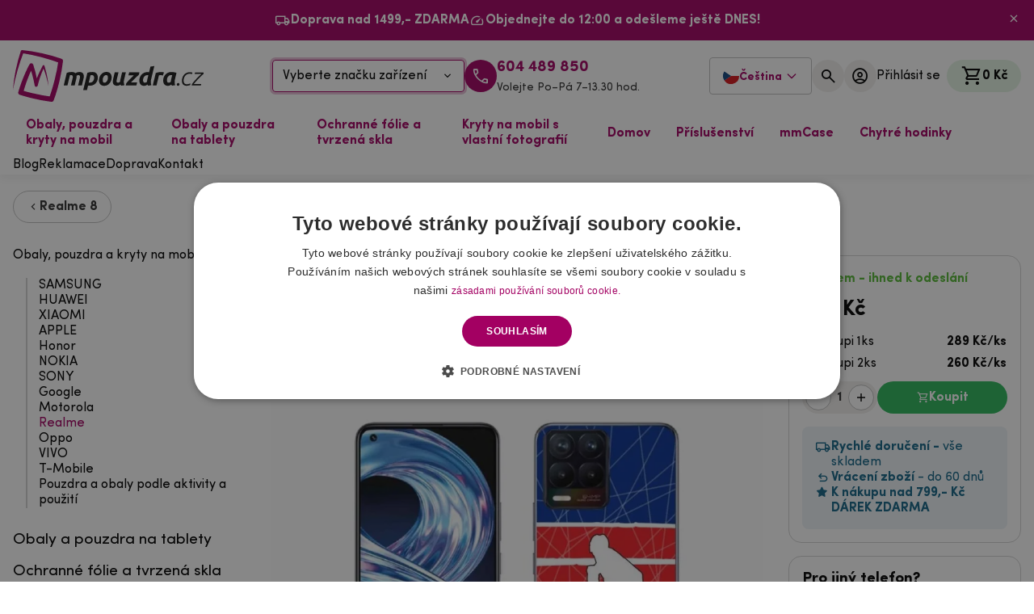

--- FILE ---
content_type: text/html; charset=UTF-8
request_url: https://mpouzdra.cz/gelovy-kryt-mmcase-na-mobil-realme-8-4g-motor.html
body_size: 28412
content:
<!DOCTYPE html>
    <html lang="cs">

<head>
    <base href="https://mpouzdra.cz">
        <meta name="robots" content="index, follow">
    <meta charset="utf-8" />
    <meta http-equiv="X-UA-Compatible" content="IE=edge" />
    <meta name="viewport" content="width=device-width, initial-scale=1.0" />
    <meta name="description" content="Skvělá cena, dokonalá ochrana Vašeho telefonu proti poškrábání. Gelový kryt mmCase na mobil Realme 8 4G - Motor" />
    <meta name="keywords" content="" />
            <meta name="author" content="mpouzdra.cz" />
            
            <link rel="alternate" hreflang="cs-cz" href="https://mpouzdra.cz/gelovy-kryt-mmcase-na-mobil-realme-8-4g-motor.html" />
            <link rel="alternate" hreflang="sk-sk" href="https://mpuzdra.sk/sk/gelovy-kryt-mmcase-na-mobil-realme-8-4g-motor.html" />
            <link rel="alternate" hreflang="hu-hu" href="https://mpouzdra.hu/gel-boritas-mmcase-a-realme-8-4g-hez-motor" />
                    <link rel="canonical" href="https://mpouzdra.cz/gelovy-kryt-mmcase-na-mobil-realme-8-4g-motor.html" />
    
    <!-- DNS-prefetch external services - START -->
    <link rel="dns-prefetch" href="//cdn.cookie-script.com" />
    <link rel="dns-prefetch" href="//widget-v3.smartsuppcdn.com" />
    <link rel="dns-prefetch" href="//www.smartsuppchat.com" />
    <link rel="dns-prefetch" href="//fonts.googleapis.com" />
    <link rel="dns-prefetch" href="//fonts.gstatic.com" />
    <link rel="dns-prefetch" href="//connect.facebook.net" />
    <link rel="dns-prefetch" href="//google-analytics.com" />
    <link rel="dns-prefetch" href="//googletagmanager.com" />
    <link rel="dns-prefetch" href="//youtube.com" />
    <!-- DNS-prefetch external services - END -->
    <!-- Preconnect external services - START -->
    <link rel="preconnect" href="//consent.cookie-script.com">
    <link rel="preconnect" href="//www.smartsuppchat.com">
    <link rel="preconnect" href="//connect.facebook.net">
    <link rel="preconnect" href="//consent.cookie-script.com">
    <link rel="preconnect" href="//bootstrap.smartsuppchat.com">
    <link rel="preconnect" href="//translations.smartsuppcdn.com">
    <link rel="preconnect" href="//d70shl7vidtft.cloudfront.net">
    <link rel="preconnect" href="//widget-v3.smartsuppcdn.com">


    <script src="/assets/js/jquery.min.js" rel="preload" as="script" fetchpriority="high"></script>
    <script src="/assets/js/app.js?8" rel="preload" as="script" fetchpriority="high"></script>


    <!-- Preconnect external services - END -->
    <link rel="apple-touch-icon" sizes="180x180" href="./images/favicon/apple-touch-icon.png" />
    <link rel="icon" type="image/png" sizes="32x32" href="./images/favicon/favicon-32x32.png" />
    <link rel="icon" type="image/png" sizes="16x16" href="./images/favicon/favicon-16x16.png" />
    <link rel="manifest" href="./images/favicon/site.webmanifest" />
    <link rel="mask-icon" href="./images/favicon/safari-pinned-tab.svg" color="#5bbad5" />
    <link rel="shortcut icon" href="./images/favicon/favicon.ico" />
    <meta name="msapplication-TileColor" content="#7e7e7e" />
    <meta name="msapplication-config" content="./images/favicon/browserconfig.xml" />
    <meta name="theme-color" content="#a30062" />



            <!--
    <script defer src="./js/bundle.vendor.345de25c28d2698c462b.min.js"></script>
    <script defer src="./js/bundle.main.abe1cd73c5d653a221d9.min.js"></script>
    -->


        <link href="./css/vendor.69bda4acdab8e4cce41c.min.css?3" rel="stylesheet" rel="preload" as="style" fetchpriority="high">
        <link href="./css/main.73b400fba17b3930797d.min.css?3" rel="stylesheet" rel="preload" as="style" fetchpriority="high">


                    <script defer src="./js/bundle.vendor.ec918b6f15a691981048.min.js?4" fetchpriority="high"></script>
                <script defer src="./js/bundle.main.be2ae89094b2a3bed7b4_test.min.js?7" fetchpriority="high"></script>



    

    
    <link href="./css/custom.css?2" rel="stylesheet" rel="preload" as="style">

    

            <link href="/css/select2.min.css" rel="stylesheet">
        <script src="/js/select2.full.min.js"></script>
    
    

            <title>Gelový kryt mmCase na mobil Realme 8 4G - Motor - Mpouzdra.cz</title>
        <meta property="og:title" content="Gelový kryt mmCase na mobil Realme 8 4G - Motor - Mpouzdra.cz" />
            <meta property="og:description" content="Skvělá cena, dokonalá ochrana Vašeho telefonu proti poškrábání. Gelový kryt mmCase na mobil Realme 8 4G - Motor" />
    <meta property="og:type" content="website" />
    <meta property="og:site_name" content="Mpouzdra.cz" />
    <meta property="og:url" content="https://mpouzdra.cz/gelovy-kryt-mmcase-na-mobil-realme-8-4g-motor.html" />
    <meta property="og:image" content="https://mpouzdra.cz/images/products/gelovy-kryt-mmcase-na-mobil-realme-8-4g-motor-m7mwvn_s.jpg" />
    <meta property="og:locale" content="cs_CZ" />
    
        <script>
            window.dataLayer = window.dataLayer || [];

            function gtag() {
                dataLayer.push(arguments);
            }
            gtag("consent", "default", {
                ad_storage: "denied",
                analytics_storage: "denied",
                functionality_storage: "denied",
                personalization_storage: "denied",
                security_storage: "denied",
                ad_personalization: "denied",
                ad_user_data: "denied",
                wait_for_update: 5000
            });
            gtag("set", "ads_data_redaction", true);
            dataLayer.push({
                "event": "defaultConsentsSet"
            });
        </script>

        <!-- Optimio - cookie lišta 29.4.2024 -->
        <script type="text/javascript" fetchpriority="high" charset="UTF-8" src="//cdn.cookie-script.com/s/7c42626586b28c45a71876d60f88aed8.js"></script>


        <!--<script type="text/javascript" src="https://www.termsfeed.com/public/cookie-consent/4.1.0/cookie-consent.js" charset="UTF-8"></script>
        <script type="text/javascript" charset="UTF-8">
            document.addEventListener('DOMContentLoaded', function() {
                cookieconsent.run({
                    "notice_banner_type": "simple",
                    "consent_type": "express",
                    "palette": "light",
                    "language": "cs",
                    "page_load_consent_levels": ["strictly-necessary"],
                    "notice_banner_reject_button_hide": false,
                    "preferences_center_close_button_hide": false,
                    "website_name": "https://www.mpouzdra.cz/",
                    "website_privacy_policy_url": "https://www.mpouzdra.cz/ochrana-osobnich-udaju/"
                });
            });
        </script>
        <noscript>ePrivacy and GPDR Cookie Consent by <a href="https://www.TermsFeed.com/" rel="nofollow">TermsFeed Generator</a></noscript>

        <script type="text/plain" data-cookie-consent="strictly-necessary">gtag('consent', 'update', {'ad_storage': 'granted','ad_user_data': 'granted'});</script>
        <script type="text/plain" data-cookie-consent="functionality">gtag('consent', 'update', {'ad_storage': 'granted','ad_user_data': 'granted'});</script>
        <script type="text/plain" data-cookie-consent="tracking">gtag('consent', 'update', {'ad_personalization': 'granted' });</script>
        <script type="text/plain" data-cookie-consent="targeting">gtag('consent', 'update', {'analytics_storage': 'granted'});</script>
-->

        <!-- Google Tag Manager -->
        <script>
            (function(w, d, s, l, i) {
                w[l] = w[l] || [];
                w[l].push({
                    'gtm.start': new Date().getTime(),
                    event: 'gtm.js'
                });
                var f = d.getElementsByTagName(s)[0],
                    j = d.createElement(s),
                    dl = l != 'dataLayer' ? '&l=' + l : '';
                j.async = true;
                j.src =
                    'https://www.googletagmanager.com/gtm.js?id=' + i + dl;
                f.parentNode.insertBefore(j, f);
            })(window, document, 'script', 'dataLayer', 'GTM-NC2DZSDC');
        </script>
        <!-- End Google Tag Manager -->

        <!-- Meta Pixel Code -->
        <script>
            ! function(f, b, e, v, n, t, s) {
                if (f.fbq) return;
                n = f.fbq = function() {
                    n.callMethod ?
                        n.callMethod.apply(n, arguments) : n.queue.push(arguments)
                };
                if (!f._fbq) f._fbq = n;
                n.push = n;
                n.loaded = !0;
                n.version = '2.0';
                n.queue = [];
                t = b.createElement(e);
                t.async = !0;
                t.src = v;
                s = b.getElementsByTagName(e)[0];
                s.parentNode.insertBefore(t, s)
            }(window, document, 'script',
                'https://connect.facebook.net/en_US/fbevents.js');
            fbq('init', '443809333560593');
            fbq('track', 'PageView');
        </script>
        <noscript><img height="1" width="1" style="display:none"
                src="https://www.facebook.com/tr?id=443809333560593&ev=PageView&noscript=1" /></noscript>
        <!-- End Meta Pixel Code -->


        
    
</head>

<body class="font-sans">
            <!-- Google Tag Manager (noscript) -->
        <noscript><iframe src=https://www.googletagmanager.com/ns.html?id=GTM-NC2DZSDC height="0" width="0" style="display:none;visibility:hidden"></iframe></noscript>
        <!-- End Google Tag Manager (noscript) -->
        
        <div class="notice notice--banner !px-0" style="display: none">
        <div class="container flex flex-wrap !gap-x-8 !gap-y-1 justify-center">
            <div class="notice__item">
                <i class="notice__icon icon icon-local_shipping"></i>
                <p class="notice__text">
                    <strong>Doprava nad 1499,- ZDARMA</strong>                </p>
            </div>
            <div class="notice__item">
                <i class="notice__icon icon icon-speed"></i>
                <p class="notice__text">
                    <strong>Objednejte do 12:00 a odešleme ještě DNES!</strong>                </p>
            </div>
        </div>
        <button id="closeNotice" aria-label="Zavřít"><i class="icon icon-close"></i></button>
    </div>
    <script>
        localStorage.getItem("noticeClosed") || (document.querySelector(".notice.notice--banner").style.display = "flex");
    </script>

    <header class="navbar py-3 !sticky top-0 z-50">
        <div class="container">
            <div class="grid lg-max:grid-cols-[1fr_133px_1fr] lg:flex lg:items-center justify-between">
                <div class="flex lg:hidden">
                    <button type="button" class="flex-center flex-grow-0 flex-col items-start justify-center lg-max:ml-2" data-te-offcanvas-toggle data-te-target="#main-menu" aria-controls="main-menu" aria-label="hlavní menu" aria-controls="main-menu">
                        <div class="menu-icon" id="hamburger">
                            <span></span>
                            <span></span>
                            <span></span>
                        </div>
                        <span class="text-primary font-bold text-[11px] mt-2 leading-1" id="hamburgerOpen">MENU</span> <span class="text-primary font-bold text-[11px] mt-2 leading-1 hidden" id="hamburgerClose">ZAVŘÍT</span>
                    </button>
                </div>
                <a href="/" class="navbar__logo flex lg-max:col-start-2"> <img src="../images/logo.svg" alt="Mpouzdra.cz logo" width="235.61" height="166" fetchpriority="high" /> </a>
                <div class="flex-center gap-5 lg-max:hidden">
                    <div class="">
                        <button class="w-[238px] h-[40px] flex items-center justify-between border border-primary rounded px-3 hover:bg-primary-5 transition-all duration-200 shadow-[0_0_0_3px_var(--color-primary-25)]" data-te-ripple-init data-te-ripple-color="light" data-te-toggle="modal" data-te-target="#headerModal">
                            Vyberte značku zařízení <i class="icon icon-expand_more"></i>
                        </button>
                    </div>
                                            <a class="flex-center gap-2 lg-max:hidden" href="tel:+420604 489 850">
                            <div class="bg-primary w-10 h-10 flex-shrink-0 rounded-full flex-center"><i class="icon icon-call-40 text-[24px] text-white"></i></div>
                            <div class="flex flex-col"><span class="text-primary font-bold h4 !mb-0 leading-1.1">604 489 850</span> <span class="leading-1.1 text-paragraph text-[14px]">Volejte Po–Pá 7–13.30 hod.</span></div>
                        </a>
                                    </div>
                <div class="flex justify-end gap-3 lg-max:col-start-3 lg-max:gap-1.5 lg-max:mr-1">
                    

                    

                    <div class="language relative inline-block text-left" id="langDropdown">
                        <button id="dropdownButton" class="inline-flex items-center gap-2 px-3 py-2 button button--bordered !rounded gap-1">
                            <img src="../images/cz.svg" alt="mpouzdra.cz" width="20" height="20">
                            <span class="text-primary md-max:hidden mt-1 text-sm">Čeština</span>
                            <svg class="w-4 h-4 ml-1 text-primary language-arrow md-max:hidden" fill="none" stroke="currentColor" stroke-width="2" viewBox="0 0 24 24">
                                <path stroke-linecap="round" stroke-linejoin="round" d="M19 9l-7 7-7-7" />
                            </svg>
                        </button>
                        <div id="dropdownMenu" class="language-drodpown absolute z-10 right-0 rounded-md bg-white shadow-lg border border-gray-200 hidden">
                                                            <a href="https://mpouzdra.cz/gelovy-kryt-mmcase-na-mobil-realme-8-4g-motor.html" class="inline-flex items-center gap-2 px-4 pt-2 pb-0 hover:bg-gray-100 text-gray-800 w-full">
                                    <img src="../images/cz.svg" alt="mpouzdra.cz" width="20" height="20" loading="lazy">
                                    <span class="leading-normal mt-1 text-sm">Čeština</span>
                                </a>
                                                            <a href="https://mpuzdra.sk/sk/gelovy-kryt-mmcase-na-mobil-realme-8-4g-motor.html" class="inline-flex items-center gap-2 px-4 pt-2 pb-0 hover:bg-gray-100 text-gray-800 w-full">
                                    <img src="../images/sk.svg" alt="mpuzdra.sk" width="20" height="20" loading="lazy">
                                    <span class="leading-normal mt-1 text-sm">Slovenština</span>
                                </a>
                                                            <a href="https://mpouzdra.hu/gel-boritas-mmcase-a-realme-8-4g-hez-motor" class="inline-flex items-center gap-2 px-4 pt-2 pb-0 hover:bg-gray-100 text-gray-800 w-full">
                                    <img src="../images/hu.svg" alt="mpouzdra.hu" width="20" height="20" loading="lazy">
                                    <span class="leading-normal mt-1 text-sm">Magyar</span>
                                </a>
                                                    </div>
                    </div>

                    <script async defer>
                        const dropdownButton = document.getElementById('dropdownButton');
                        const dropdownMenu = document.getElementById('dropdownMenu');
                        dropdownButton.addEventListener('click', (e) => {
                            e.preventDefault();
                            e.stopPropagation();
                            dropdownMenu.classList.toggle('hidden');
                        });
                        document.addEventListener('click', (e) => {
                            if (!dropdownMenu.classList.contains('hidden')) {
                                dropdownMenu.classList.add('hidden');
                            }
                        });
                    </script>


                    
                                        <button class="flex items-center button-circle" data-te-toggle="modal" data-te-target="#searchModal" data-te-ripple-init data-te-ripple-color="light" aria-label="">
                        <div class="button-circle__icon"><i class="icon icon-search text-[24px]"></i></div>
                    </button>
                                                                <button class="lg-max:hidden flex items-center gap-2 button-circle" data-te-toggle="modal" data-te-target="#loginModal" data-te-ripple-init data-te-ripple-color="light" aria-label="Přihlásit se">
                            <div class="button-circle__icon"><i class="icon icon-account_circle text-[24px]"></i></div>
                            <span class="button-circle__text xl-max:hidden">Přihlásit se</span>
                        </button>
                                        <div class="xl:ml-2 flex-center">
                        <div class="relative cart-dropdown" data-te-dropdown-ref id="topCart">
    <button data-te-auto-close="outside" class="cart-dropdown__button" type="button" id="cartDropdown" data-te-dropdown-toggle-ref aria-expanded="false" aria-label="Košík">
        <i class="icon icon-shopping_cart"></i> <span id="cartSum" class="lg-max:hidden cart-dropdown__button-sum">0 Kč</span>
            </button>
    <div class="cart-dropdown__menu dropdown-menu dropdown-menu-end lg:!w-[508px] rounded-sm p-4 group/gr translate-y-[33px] !transition-all duration-200" aria-labelledby="cartDropdown" data-te-dropdown-menu-ref data-popper-placement="bottom-end">
        <div class="flex justify-between items-center mb-4">
            <div class="font-bold text-[18px]">Obsah košíku</div>
            <i class="icon icon-close text-[20px] cursor-pointer" onclick='document.getElementById("cartDropdown").click()'></i>
        </div>
        <div class="grid gap-2 mb-4 overflow-auto">

            Váš nákupní košík je prázdný        </div>
    </div>
</div>                    </div>
                </div>
            </div>
            <div class="select mt-3 flex justify-center lg:hidden">
                <button class="w-full h-[40px] flex items-center justify-between border border-primary rounded px-3 hover:bg-primary-5 transition-all duration-200 shadow-[0_0_0_3px_var(--color-primary-25)]" data-te-ripple-init data-te-ripple-color="light" data-te-toggle="modal" data-te-target="#headerModal">
                    Vyberte značku zařízení <i class="icon icon-expand_more"></i>
                </button>
            </div>
        </div>
    </header>
    <nav class="navbar-menu">
        <div class="container">
            <div class="relative flex w-full items-center justify-between lg:flex-wrap">
                <div class="flex-grow basis-[100%] items-center lg:!flex lg:basis-auto lg-max:hidden">
                    <ul class="mr-auto flex flex-row" id="megamenu">

                                                    <li class="static megamenu">
                                <a class="megamenu__dropdown" href="obaly-pouzdra-a-kryty-na-mobil" id="dropdownMenuButton0" aria-expanded="false">
                                    Obaly, pouzdra a kryty na mobil                                </a>
                                <div class="megamenu__dropdown-menu" style="visibility: hidden;" aria-labelledby="dropdownMenuButton0">
                                                                            <div class="grid grid-cols-[1.6fr_1fr] xl:grid-cols-[2fr_1fr] gap-8">
                                            <div>
                                                <div class="grid grid-cols-4 xl:grid-cols-5 gap-2 auto-rows-max">
                                                                                                            <a href="samsung" class="brand-tile">
                                                            <div class="brand-tile__image">
                                                                <picture>
                                                                    <source srcset="images/category/LKe0dAuB_b.webp" type="image/webp">
                                                                    <source srcset="images/category/LKe0dAuB_b.jpg" type="image/jpeg">
                                                                    <img loading="lazy" src="images/category/LKe0dAuB_b.jpg" alt="SAMSUNG" width="266" height="266">
                                                                </picture>
                                                            </div>
                                                            <div class="brand-tile__title">SAMSUNG</div>
                                                        </a>
                                                                                                            <a href="huawei" class="brand-tile">
                                                            <div class="brand-tile__image">
                                                                <picture>
                                                                    <source srcset="images/category/SwmaTyLz_b.webp" type="image/webp">
                                                                    <source srcset="images/category/SwmaTyLz_b.jpg" type="image/jpeg">
                                                                    <img loading="lazy" src="images/category/SwmaTyLz_b.jpg" alt="HUAWEI" width="266" height="266">
                                                                </picture>
                                                            </div>
                                                            <div class="brand-tile__title">HUAWEI</div>
                                                        </a>
                                                                                                            <a href="xiaomi" class="brand-tile">
                                                            <div class="brand-tile__image">
                                                                <picture>
                                                                    <source srcset="images/category/NBxerVzI_b.webp" type="image/webp">
                                                                    <source srcset="images/category/NBxerVzI_b.jpg" type="image/jpeg">
                                                                    <img loading="lazy" src="images/category/NBxerVzI_b.jpg" alt="XIAOMI" width="266" height="266">
                                                                </picture>
                                                            </div>
                                                            <div class="brand-tile__title">XIAOMI</div>
                                                        </a>
                                                                                                            <a href="obaly-pouzdra-a-kryty-na-mobil/apple" class="brand-tile">
                                                            <div class="brand-tile__image">
                                                                <picture>
                                                                    <source srcset="images/category/jKda0ipT_b.webp" type="image/webp">
                                                                    <source srcset="images/category/jKda0ipT_b.jpg" type="image/jpeg">
                                                                    <img loading="lazy" src="images/category/jKda0ipT_b.jpg" alt="APPLE" width="266" height="266">
                                                                </picture>
                                                            </div>
                                                            <div class="brand-tile__title">APPLE</div>
                                                        </a>
                                                                                                            <a href="pouzdra-obaly-na-telefony-honor" class="brand-tile">
                                                            <div class="brand-tile__image">
                                                                <picture>
                                                                    <source srcset="images/category/DYJALhjV_b.webp" type="image/webp">
                                                                    <source srcset="images/category/DYJALhjV_b.jpg" type="image/jpeg">
                                                                    <img loading="lazy" src="images/category/DYJALhjV_b.jpg" alt="Honor" width="266" height="266">
                                                                </picture>
                                                            </div>
                                                            <div class="brand-tile__title">Honor</div>
                                                        </a>
                                                                                                            <a href="nokia" class="brand-tile">
                                                            <div class="brand-tile__image">
                                                                <picture>
                                                                    <source srcset="images/category/p5bEiaSX_b.webp" type="image/webp">
                                                                    <source srcset="images/category/p5bEiaSX_b.jpg" type="image/jpeg">
                                                                    <img loading="lazy" src="images/category/p5bEiaSX_b.jpg" alt="NOKIA" width="266" height="266">
                                                                </picture>
                                                            </div>
                                                            <div class="brand-tile__title">NOKIA</div>
                                                        </a>
                                                                                                            <a href="sony" class="brand-tile">
                                                            <div class="brand-tile__image">
                                                                <picture>
                                                                    <source srcset="images/category/sNWA9NWe_b.webp" type="image/webp">
                                                                    <source srcset="images/category/sNWA9NWe_b.jpg" type="image/jpeg">
                                                                    <img loading="lazy" src="images/category/sNWA9NWe_b.jpg" alt="SONY" width="266" height="266">
                                                                </picture>
                                                            </div>
                                                            <div class="brand-tile__title">SONY</div>
                                                        </a>
                                                                                                            <a href="obaly-pouzdra-google" class="brand-tile">
                                                            <div class="brand-tile__image">
                                                                <picture>
                                                                    <source srcset="images/category/IR0tsu8X_b.webp" type="image/webp">
                                                                    <source srcset="images/category/IR0tsu8X_b.jpg" type="image/jpeg">
                                                                    <img loading="lazy" src="images/category/IR0tsu8X_b.jpg" alt="Google" width="266" height="266">
                                                                </picture>
                                                            </div>
                                                            <div class="brand-tile__title">Google</div>
                                                        </a>
                                                                                                            <a href="pouzdra-obaly-motorola-moto" class="brand-tile">
                                                            <div class="brand-tile__image">
                                                                <picture>
                                                                    <source srcset="images/category/YQYpcArZ_b.webp" type="image/webp">
                                                                    <source srcset="images/category/YQYpcArZ_b.jpg" type="image/jpeg">
                                                                    <img loading="lazy" src="images/category/YQYpcArZ_b.jpg" alt="Motorola" width="266" height="266">
                                                                </picture>
                                                            </div>
                                                            <div class="brand-tile__title">Motorola</div>
                                                        </a>
                                                                                                            <a href="realme-obaly-kryty-a-pouzdra" class="brand-tile">
                                                            <div class="brand-tile__image">
                                                                <picture>
                                                                    <source srcset="images/category/cHTvDc4W_b.webp" type="image/webp">
                                                                    <source srcset="images/category/cHTvDc4W_b.jpg" type="image/jpeg">
                                                                    <img loading="lazy" src="images/category/cHTvDc4W_b.jpg" alt="Realme" width="266" height="266">
                                                                </picture>
                                                            </div>
                                                            <div class="brand-tile__title">Realme</div>
                                                        </a>
                                                                                                    </div>
                                                <a href="obaly-pouzdra-a-kryty-na-mobil" class="text-primary group inline-flex items-center font-bold mt-4">
                                                    <span class="group-hover:underline">Zobrazit vše</span> <i class="icon icon-chevron_right ml-1 text-[1.1em]"></i>
                                                </a>
                                            </div>
                                            <div class="flex-col flex gap-y-4 items-end">
                                                <div class="flex relative rounded-2xl overflow-hidden w-full">
                                                    <div class="flex flex-col justify-center items-start p-6 xl:p-8 relative z-10">
                                                        <div class="h3 max-w-[13ch] leading-1.2">Gelová pouzdra
                <br>
                s vlastním motivem</div>
                                                        <a href="/kryty-na-mobil-s-vlastni-fotografii-motivem" class="button mt-4">Navrhnout vlastní pouzdro</a>
                                                    </div>
                                                    <img class="absolute inset-0 object-cover h-full w-full" src="./images/menu_banner_podklad.jpg" alt="Gelová pouzdra
                <br>
                s vlastním motivem" width="1010" height="508" loading="lazy" />
                                                </div>
                                                <div class="flex mb-4 gap-2">
                                                    <div class="notice notice--inverted notice--centered !py-2">
                                                        <div class="notice__item">
                                                            <i class="notice__icon icon icon-local_shipping"></i>
                                                            <p class="notice__text"><strong>Doprava nad 1499,- ZDARMA</strong></p>
                                                        </div>
                                                    </div>
                                                    <div class="notice notice--inverted notice--centered !py-2">
                                                        <div class="notice__item">
                                                            <i class="notice__icon icon icon-speed"></i>
                                                            <p class="notice__text"><strong>Objednejte do 12:00 a odešleme ještě DNES!</strong></p>
                                                        </div>
                                                    </div>
                                                </div>
                                                <div class="flex items-center gap-4">
                                                    <img src="./images/palec.png" srcset="./images/palec.png, ./images/palec2x.png 2x, ./images/palec3x.png 3x" alt="maskot mpouzdra" width="68" height="64" loading="lazy" class="w-[68px] h-[64px]" sizes="68px" />
                                                    <div>
                                                        <div class="h4 font-bold !mb-0">Nevíte si s něčím rady</div>
                                                        <div class="mb-0">Volejte a pište Po–Pá 7–13.30</div>
                                                    </div>
                                                    <img src="./images/sipka-dolu.svg" alt="Šipka" width="26.48" height="36.29" loading="lazy" />
                                                </div>
                                                <div class="flex gap-4">
                                                    <a href="mailto:info@mpouzdra.cz" class="flex-center gap-2 font-bold">
                                                        <div class="bg-primary w-10 h-10 flex-shrink-0 rounded-full flex-center"><i class="icon icon-mail text-[24px] text-white"></i></div>
                                                        <span>info@mpouzdra.cz</span>
                                                    </a>
                                                    <a class="flex-center gap-2 font-bold" href="tel:+420604 489 850">
                                                        <div class="bg-primary w-10 h-10 flex-shrink-0 rounded-full flex-center"><i class="icon icon-call-40 text-[24px] text-white"></i></div>
                                                        <span>604 489 850</span>
                                                    </a>
                                                </div>
                                            </div>
                                        </div>
                                                            <li class="static megamenu">
                                <a class="megamenu__dropdown" href="obaly-a-kryty-na-tablet" id="dropdownMenuButton0" aria-expanded="false">
                                    Obaly a pouzdra na tablety                                </a>
                                <div class="megamenu__dropdown-menu" style="visibility: hidden;" aria-labelledby="dropdownMenuButton0">
                                                                            <div class="grid grid-cols-[1.6fr_1fr] xl:grid-cols-[2fr_1fr] gap-8">
                                            <div>
                                                <div class="grid grid-cols-4 xl:grid-cols-5 gap-2 auto-rows-max">
                                                                                                            <a href="obaly-pouzdra-na-mobil-lenovo" class="brand-tile">
                                                            <div class="brand-tile__image">
                                                                <picture>
                                                                    <source srcset="images/category/t2pUIT4K_b.webp" type="image/webp">
                                                                    <source srcset="images/category/t2pUIT4K_b.jpg" type="image/jpeg">
                                                                    <img loading="lazy" src="images/category/t2pUIT4K_b.jpg" alt="Obaly na tablet Lenovo" width="266" height="266">
                                                                </picture>
                                                            </div>
                                                            <div class="brand-tile__title">Obaly na tablet Lenovo</div>
                                                        </a>
                                                                                                            <a href="obaly-a-pouzdra-na-tablety-samsung" class="brand-tile">
                                                            <div class="brand-tile__image">
                                                                <picture>
                                                                    <source srcset="images/category/fmWp3uNa_b.webp" type="image/webp">
                                                                    <source srcset="images/category/fmWp3uNa_b.jpg" type="image/jpeg">
                                                                    <img loading="lazy" src="images/category/fmWp3uNa_b.jpg" alt="Obaly na tablet Samsung" width="266" height="266">
                                                                </picture>
                                                            </div>
                                                            <div class="brand-tile__title">Obaly na tablet Samsung</div>
                                                        </a>
                                                                                                            <a href="obaly-na-ipad" class="brand-tile">
                                                            <div class="brand-tile__image">
                                                                <picture>
                                                                    <source srcset="images/category/b2ZO7R0L_b.webp" type="image/webp">
                                                                    <source srcset="images/category/b2ZO7R0L_b.jpg" type="image/jpeg">
                                                                    <img loading="lazy" src="images/category/b2ZO7R0L_b.jpg" alt="Obaly na iPad" width="266" height="266">
                                                                </picture>
                                                            </div>
                                                            <div class="brand-tile__title">Obaly na iPad</div>
                                                        </a>
                                                                                                            <a href="obaly-a-pouzdra-na-tablety-xiaomi" class="brand-tile">
                                                            <div class="brand-tile__image">
                                                                <picture>
                                                                    <source srcset="images/category/Ywrzhy5S_b.webp" type="image/webp">
                                                                    <source srcset="images/category/Ywrzhy5S_b.jpg" type="image/jpeg">
                                                                    <img loading="lazy" src="images/category/Ywrzhy5S_b.jpg" alt="Obaly na tablet Xiaomi" width="266" height="266">
                                                                </picture>
                                                            </div>
                                                            <div class="brand-tile__title">Obaly na tablet Xiaomi</div>
                                                        </a>
                                                                                                            <a href="obaly-na-tablet-huawei" class="brand-tile">
                                                            <div class="brand-tile__image">
                                                                <picture>
                                                                    <source srcset="images/category/G83ZYm9Z_b.webp" type="image/webp">
                                                                    <source srcset="images/category/G83ZYm9Z_b.jpg" type="image/jpeg">
                                                                    <img loading="lazy" src="images/category/G83ZYm9Z_b.jpg" alt="Obaly na tablet Huawei" width="266" height="266">
                                                                </picture>
                                                            </div>
                                                            <div class="brand-tile__title">Obaly na tablet Huawei</div>
                                                        </a>
                                                                                                            <a href="obaly-kryty-a-pouzdra-na-tablety-honor" class="brand-tile">
                                                            <div class="brand-tile__image">
                                                                <picture>
                                                                    <source srcset="images/category/pgf8tnHQ_b.webp" type="image/webp">
                                                                    <source srcset="images/category/pgf8tnHQ_b.jpg" type="image/jpeg">
                                                                    <img loading="lazy" src="images/category/pgf8tnHQ_b.jpg" alt="Obaly na tablet Honor" width="266" height="266">
                                                                </picture>
                                                            </div>
                                                            <div class="brand-tile__title">Obaly na tablet Honor</div>
                                                        </a>
                                                                                                    </div>
                                                <a href="obaly-a-kryty-na-tablet" class="text-primary group inline-flex items-center font-bold mt-4">
                                                    <span class="group-hover:underline">Zobrazit vše</span> <i class="icon icon-chevron_right ml-1 text-[1.1em]"></i>
                                                </a>
                                            </div>
                                            <div class="flex-col flex gap-y-4 items-end">
                                                <div class="flex relative rounded-2xl overflow-hidden w-full">
                                                    <div class="flex flex-col justify-center items-start p-6 xl:p-8 relative z-10">
                                                        <div class="h3 max-w-[13ch] leading-1.2">Gelová pouzdra
                <br>
                s vlastním motivem</div>
                                                        <a href="/kryty-na-mobil-s-vlastni-fotografii-motivem" class="button mt-4">Navrhnout vlastní pouzdro</a>
                                                    </div>
                                                    <img class="absolute inset-0 object-cover h-full w-full" src="./images/menu_banner_podklad.jpg" alt="Gelová pouzdra
                <br>
                s vlastním motivem" width="1010" height="508" loading="lazy" />
                                                </div>
                                                <div class="flex mb-4 gap-2">
                                                    <div class="notice notice--inverted notice--centered !py-2">
                                                        <div class="notice__item">
                                                            <i class="notice__icon icon icon-local_shipping"></i>
                                                            <p class="notice__text"><strong>Doprava nad 1499,- ZDARMA</strong></p>
                                                        </div>
                                                    </div>
                                                    <div class="notice notice--inverted notice--centered !py-2">
                                                        <div class="notice__item">
                                                            <i class="notice__icon icon icon-speed"></i>
                                                            <p class="notice__text"><strong>Objednejte do 12:00 a odešleme ještě DNES!</strong></p>
                                                        </div>
                                                    </div>
                                                </div>
                                                <div class="flex items-center gap-4">
                                                    <img src="./images/palec.png" srcset="./images/palec.png, ./images/palec2x.png 2x, ./images/palec3x.png 3x" alt="maskot mpouzdra" width="68" height="64" loading="lazy" class="w-[68px] h-[64px]" sizes="68px" />
                                                    <div>
                                                        <div class="h4 font-bold !mb-0">Nevíte si s něčím rady</div>
                                                        <div class="mb-0">Volejte a pište Po–Pá 7–13.30</div>
                                                    </div>
                                                    <img src="./images/sipka-dolu.svg" alt="Šipka" width="26.48" height="36.29" loading="lazy" />
                                                </div>
                                                <div class="flex gap-4">
                                                    <a href="mailto:info@mpouzdra.cz" class="flex-center gap-2 font-bold">
                                                        <div class="bg-primary w-10 h-10 flex-shrink-0 rounded-full flex-center"><i class="icon icon-mail text-[24px] text-white"></i></div>
                                                        <span>info@mpouzdra.cz</span>
                                                    </a>
                                                    <a class="flex-center gap-2 font-bold" href="tel:+420604 489 850">
                                                        <div class="bg-primary w-10 h-10 flex-shrink-0 rounded-full flex-center"><i class="icon icon-call-40 text-[24px] text-white"></i></div>
                                                        <span>604 489 850</span>
                                                    </a>
                                                </div>
                                            </div>
                                        </div>
                                                            <li class="static megamenu">
                                <a class="megamenu__dropdown" href="ochranne-folie-a-tvrzena-skla" id="dropdownMenuButton0" aria-expanded="false">
                                    Ochranné fólie a tvrzená skla                                </a>
                                <div class="megamenu__dropdown-menu" style="visibility: hidden;" aria-labelledby="dropdownMenuButton0">
                                                                            <div class="grid grid-cols-[1.6fr_1fr] xl:grid-cols-[2fr_1fr] gap-8">
                                            <div>
                                                <div class="grid grid-cols-4 xl:grid-cols-5 gap-2 auto-rows-max">
                                                                                                            <a href="temperovana-tvrzena-skla-na-samsung" class="brand-tile">
                                                            <div class="brand-tile__image">
                                                                <picture>
                                                                    <source srcset="images/category/zMztFmH8_b.webp" type="image/webp">
                                                                    <source srcset="images/category/zMztFmH8_b.jpg" type="image/jpeg">
                                                                    <img loading="lazy" src="images/category/zMztFmH8_b.jpg" alt="SAMSUNG" width="266" height="266">
                                                                </picture>
                                                            </div>
                                                            <div class="brand-tile__title">SAMSUNG</div>
                                                        </a>
                                                                                                            <a href="temperovana-tvrzena-skla-na-huawei" class="brand-tile">
                                                            <div class="brand-tile__image">
                                                                <picture>
                                                                    <source srcset="images/category/OdzwV9qw_b.webp" type="image/webp">
                                                                    <source srcset="images/category/OdzwV9qw_b.jpg" type="image/jpeg">
                                                                    <img loading="lazy" src="images/category/OdzwV9qw_b.jpg" alt="HUAWEI" width="266" height="266">
                                                                </picture>
                                                            </div>
                                                            <div class="brand-tile__title">HUAWEI</div>
                                                        </a>
                                                                                                            <a href="tvrzena-skla-xiaomi" class="brand-tile">
                                                            <div class="brand-tile__image">
                                                                <picture>
                                                                    <source srcset="images/category/eewRXvL8_b.webp" type="image/webp">
                                                                    <source srcset="images/category/eewRXvL8_b.jpg" type="image/jpeg">
                                                                    <img loading="lazy" src="images/category/eewRXvL8_b.jpg" alt="XIAOMI" width="266" height="266">
                                                                </picture>
                                                            </div>
                                                            <div class="brand-tile__title">XIAOMI</div>
                                                        </a>
                                                                                                            <a href="folie-na-mobil/apple" class="brand-tile">
                                                            <div class="brand-tile__image">
                                                                <picture>
                                                                    <source srcset="images/category/z6VgDcF3_b.webp" type="image/webp">
                                                                    <source srcset="images/category/z6VgDcF3_b.jpg" type="image/jpeg">
                                                                    <img loading="lazy" src="images/category/z6VgDcF3_b.jpg" alt="APPLE" width="266" height="266">
                                                                </picture>
                                                            </div>
                                                            <div class="brand-tile__title">APPLE</div>
                                                        </a>
                                                                                                            <a href="tvrzena-skla-honor" class="brand-tile">
                                                            <div class="brand-tile__image">
                                                                <picture>
                                                                    <source srcset="images/category/fNHscfH0_b.webp" type="image/webp">
                                                                    <source srcset="images/category/fNHscfH0_b.jpg" type="image/jpeg">
                                                                    <img loading="lazy" src="images/category/fNHscfH0_b.jpg" alt="HONOR" width="266" height="266">
                                                                </picture>
                                                            </div>
                                                            <div class="brand-tile__title">HONOR</div>
                                                        </a>
                                                                                                            <a href="temperovana-tvrzena-skla-na-nokia" class="brand-tile">
                                                            <div class="brand-tile__image">
                                                                <picture>
                                                                    <source srcset="images/category/CiKvrbUJ_b.webp" type="image/webp">
                                                                    <source srcset="images/category/CiKvrbUJ_b.jpg" type="image/jpeg">
                                                                    <img loading="lazy" src="images/category/CiKvrbUJ_b.jpg" alt="NOKIA" width="266" height="266">
                                                                </picture>
                                                            </div>
                                                            <div class="brand-tile__title">NOKIA</div>
                                                        </a>
                                                                                                            <a href="folie-na-mobil/lenovo-folie-na-mobilni-telefony" class="brand-tile">
                                                            <div class="brand-tile__image">
                                                                <picture>
                                                                    <source srcset="images/category/gYk9FVOi_b.webp" type="image/webp">
                                                                    <source srcset="images/category/gYk9FVOi_b.jpg" type="image/jpeg">
                                                                    <img loading="lazy" src="images/category/gYk9FVOi_b.jpg" alt="LENOVO" width="266" height="266">
                                                                </picture>
                                                            </div>
                                                            <div class="brand-tile__title">LENOVO</div>
                                                        </a>
                                                                                                            <a href="temperovana-tvrzena-skla-na-sony-xperia" class="brand-tile">
                                                            <div class="brand-tile__image">
                                                                <picture>
                                                                    <source srcset="images/category/izQa8P3W_b.webp" type="image/webp">
                                                                    <source srcset="images/category/izQa8P3W_b.jpg" type="image/jpeg">
                                                                    <img loading="lazy" src="images/category/izQa8P3W_b.jpg" alt="SONY" width="266" height="266">
                                                                </picture>
                                                            </div>
                                                            <div class="brand-tile__title">SONY</div>
                                                        </a>
                                                                                                            <a href="tvrzena-skla-motorola-moto" class="brand-tile">
                                                            <div class="brand-tile__image">
                                                                <picture>
                                                                    <source srcset="images/category/kNRMYG0w_b.webp" type="image/webp">
                                                                    <source srcset="images/category/kNRMYG0w_b.jpg" type="image/jpeg">
                                                                    <img loading="lazy" src="images/category/kNRMYG0w_b.jpg" alt="Motorola" width="266" height="266">
                                                                </picture>
                                                            </div>
                                                            <div class="brand-tile__title">Motorola</div>
                                                        </a>
                                                                                                            <a href="ochranne-folie-a-tvrzena-skla/oppo-1" class="brand-tile">
                                                            <div class="brand-tile__image">
                                                                <picture>
                                                                    <source srcset="images/category/UgNJqErV_b.webp" type="image/webp">
                                                                    <source srcset="images/category/UgNJqErV_b.jpg" type="image/jpeg">
                                                                    <img loading="lazy" src="images/category/UgNJqErV_b.jpg" alt="Oppo" width="266" height="266">
                                                                </picture>
                                                            </div>
                                                            <div class="brand-tile__title">Oppo</div>
                                                        </a>
                                                                                                    </div>
                                                <a href="ochranne-folie-a-tvrzena-skla" class="text-primary group inline-flex items-center font-bold mt-4">
                                                    <span class="group-hover:underline">Zobrazit vše</span> <i class="icon icon-chevron_right ml-1 text-[1.1em]"></i>
                                                </a>
                                            </div>
                                            <div class="flex-col flex gap-y-4 items-end">
                                                <div class="flex relative rounded-2xl overflow-hidden w-full">
                                                    <div class="flex flex-col justify-center items-start p-6 xl:p-8 relative z-10">
                                                        <div class="h3 max-w-[13ch] leading-1.2">Gelová pouzdra
                <br>
                s vlastním motivem</div>
                                                        <a href="/kryty-na-mobil-s-vlastni-fotografii-motivem" class="button mt-4">Navrhnout vlastní pouzdro</a>
                                                    </div>
                                                    <img class="absolute inset-0 object-cover h-full w-full" src="./images/menu_banner_podklad.jpg" alt="Gelová pouzdra
                <br>
                s vlastním motivem" width="1010" height="508" loading="lazy" />
                                                </div>
                                                <div class="flex mb-4 gap-2">
                                                    <div class="notice notice--inverted notice--centered !py-2">
                                                        <div class="notice__item">
                                                            <i class="notice__icon icon icon-local_shipping"></i>
                                                            <p class="notice__text"><strong>Doprava nad 1499,- ZDARMA</strong></p>
                                                        </div>
                                                    </div>
                                                    <div class="notice notice--inverted notice--centered !py-2">
                                                        <div class="notice__item">
                                                            <i class="notice__icon icon icon-speed"></i>
                                                            <p class="notice__text"><strong>Objednejte do 12:00 a odešleme ještě DNES!</strong></p>
                                                        </div>
                                                    </div>
                                                </div>
                                                <div class="flex items-center gap-4">
                                                    <img src="./images/palec.png" srcset="./images/palec.png, ./images/palec2x.png 2x, ./images/palec3x.png 3x" alt="maskot mpouzdra" width="68" height="64" loading="lazy" class="w-[68px] h-[64px]" sizes="68px" />
                                                    <div>
                                                        <div class="h4 font-bold !mb-0">Nevíte si s něčím rady</div>
                                                        <div class="mb-0">Volejte a pište Po–Pá 7–13.30</div>
                                                    </div>
                                                    <img src="./images/sipka-dolu.svg" alt="Šipka" width="26.48" height="36.29" loading="lazy" />
                                                </div>
                                                <div class="flex gap-4">
                                                    <a href="mailto:info@mpouzdra.cz" class="flex-center gap-2 font-bold">
                                                        <div class="bg-primary w-10 h-10 flex-shrink-0 rounded-full flex-center"><i class="icon icon-mail text-[24px] text-white"></i></div>
                                                        <span>info@mpouzdra.cz</span>
                                                    </a>
                                                    <a class="flex-center gap-2 font-bold" href="tel:+420604 489 850">
                                                        <div class="bg-primary w-10 h-10 flex-shrink-0 rounded-full flex-center"><i class="icon icon-call-40 text-[24px] text-white"></i></div>
                                                        <span>604 489 850</span>
                                                    </a>
                                                </div>
                                            </div>
                                        </div>
                                                            <li class="static megamenu">
                                <a class="megamenu__dropdown" href="kryty-na-mobil-s-vlastni-fotografii-motivem" id="dropdownMenuButton0" aria-expanded="false">
                                    Kryty na mobil s vlastní fotografií                                </a>
                                <div class="megamenu__dropdown-menu" style="visibility: hidden;" aria-labelledby="dropdownMenuButton0">
                                                                            <div class="grid grid-cols-[1.6fr_1fr] xl:grid-cols-[2fr_1fr] gap-8">
                                            <div>
                                                <div class="grid grid-cols-4 xl:grid-cols-5 gap-2 auto-rows-max">
                                                                                                            <a href="kryty-obaly-na-mobil-samsung-s-vlastni-fotografii-a-motivem" class="brand-tile">
                                                            <div class="brand-tile__image">
                                                                <picture>
                                                                    <source srcset="images/category/27SfdEUh_b.webp" type="image/webp">
                                                                    <source srcset="images/category/27SfdEUh_b.jpg" type="image/jpeg">
                                                                    <img loading="lazy" src="images/category/27SfdEUh_b.jpg" alt="Samsung" width="266" height="266">
                                                                </picture>
                                                            </div>
                                                            <div class="brand-tile__title">Samsung</div>
                                                        </a>
                                                                                                            <a href="kryty-na-mobil-s-vlastni-fotografii-motivem/motorola" class="brand-tile">
                                                            <div class="brand-tile__image">
                                                                <picture>
                                                                    <source srcset="images/category/o5TF0oXu_b.webp" type="image/webp">
                                                                    <source srcset="images/category/o5TF0oXu_b.jpg" type="image/jpeg">
                                                                    <img loading="lazy" src="images/category/o5TF0oXu_b.jpg" alt="Motorola" width="266" height="266">
                                                                </picture>
                                                            </div>
                                                            <div class="brand-tile__title">Motorola</div>
                                                        </a>
                                                                                                            <a href="kryty-obaly-na-mobil-huawei-s-vlastni-fotografii-a-motivem" class="brand-tile">
                                                            <div class="brand-tile__image">
                                                                <picture>
                                                                    <source srcset="images/category/oLcRIZWY_b.webp" type="image/webp">
                                                                    <source srcset="images/category/oLcRIZWY_b.jpg" type="image/jpeg">
                                                                    <img loading="lazy" src="images/category/oLcRIZWY_b.jpg" alt="Huawei" width="266" height="266">
                                                                </picture>
                                                            </div>
                                                            <div class="brand-tile__title">Huawei</div>
                                                        </a>
                                                                                                            <a href="kryty-obaly-na-mobil-xiaomi-s-vlastni-fotografii-a-motivem" class="brand-tile">
                                                            <div class="brand-tile__image">
                                                                <picture>
                                                                    <source srcset="images/category/WmwvCxIT_b.webp" type="image/webp">
                                                                    <source srcset="images/category/WmwvCxIT_b.jpg" type="image/jpeg">
                                                                    <img loading="lazy" src="images/category/WmwvCxIT_b.jpg" alt="Xiaomi" width="266" height="266">
                                                                </picture>
                                                            </div>
                                                            <div class="brand-tile__title">Xiaomi</div>
                                                        </a>
                                                                                                            <a href="kryty-obaly-na-mobil-apple-s-vlastni-fotografii-a-motivem" class="brand-tile">
                                                            <div class="brand-tile__image">
                                                                <picture>
                                                                    <source srcset="images/category/sOK7r5ct_b.webp" type="image/webp">
                                                                    <source srcset="images/category/sOK7r5ct_b.jpg" type="image/jpeg">
                                                                    <img loading="lazy" src="images/category/sOK7r5ct_b.jpg" alt="Apple" width="266" height="266">
                                                                </picture>
                                                            </div>
                                                            <div class="brand-tile__title">Apple</div>
                                                        </a>
                                                                                                            <a href="kryty-obaly-na-mobil-honor-s-vlastni-fotografii-a-motivem" class="brand-tile">
                                                            <div class="brand-tile__image">
                                                                <picture>
                                                                    <source srcset="images/category/2xC0xjgr_b.webp" type="image/webp">
                                                                    <source srcset="images/category/2xC0xjgr_b.jpg" type="image/jpeg">
                                                                    <img loading="lazy" src="images/category/2xC0xjgr_b.jpg" alt="Honor" width="266" height="266">
                                                                </picture>
                                                            </div>
                                                            <div class="brand-tile__title">Honor</div>
                                                        </a>
                                                                                                            <a href="kryty-obaly-na-mobil-nokia-s-vlastni-fotografii-a-motivem" class="brand-tile">
                                                            <div class="brand-tile__image">
                                                                <picture>
                                                                    <source srcset="images/category/UsNmZhzz_b.webp" type="image/webp">
                                                                    <source srcset="images/category/UsNmZhzz_b.jpg" type="image/jpeg">
                                                                    <img loading="lazy" src="images/category/UsNmZhzz_b.jpg" alt="Nokia" width="266" height="266">
                                                                </picture>
                                                            </div>
                                                            <div class="brand-tile__title">Nokia</div>
                                                        </a>
                                                                                                            <a href="kryty-na-mobil-s-vlastni-fotografii-motivem/realme" class="brand-tile">
                                                            <div class="brand-tile__image">
                                                                <picture>
                                                                    <source srcset="images/category/EmW8K9ge_b.webp" type="image/webp">
                                                                    <source srcset="images/category/EmW8K9ge_b.jpg" type="image/jpeg">
                                                                    <img loading="lazy" src="images/category/EmW8K9ge_b.jpg" alt="Realme" width="266" height="266">
                                                                </picture>
                                                            </div>
                                                            <div class="brand-tile__title">Realme</div>
                                                        </a>
                                                                                                            <a href="kryty-na-mobil-s-vlastni-fotografii-motivem/vivo" class="brand-tile">
                                                            <div class="brand-tile__image">
                                                                <picture>
                                                                    <source srcset="images/category/qFvSRWna_b.webp" type="image/webp">
                                                                    <source srcset="images/category/qFvSRWna_b.jpg" type="image/jpeg">
                                                                    <img loading="lazy" src="images/category/qFvSRWna_b.jpg" alt="VIVO" width="266" height="266">
                                                                </picture>
                                                            </div>
                                                            <div class="brand-tile__title">VIVO</div>
                                                        </a>
                                                                                                            <a href="obaly-a-kryty-na-telefony-google-pixel-s-vlastnim-motivem" class="brand-tile">
                                                            <div class="brand-tile__image">
                                                                <picture>
                                                                    <source srcset="images/category/xAuRhgAm_b.webp" type="image/webp">
                                                                    <source srcset="images/category/xAuRhgAm_b.jpg" type="image/jpeg">
                                                                    <img loading="lazy" src="images/category/xAuRhgAm_b.jpg" alt="Google" width="266" height="266">
                                                                </picture>
                                                            </div>
                                                            <div class="brand-tile__title">Google</div>
                                                        </a>
                                                                                                    </div>
                                                <a href="kryty-na-mobil-s-vlastni-fotografii-motivem" class="text-primary group inline-flex items-center font-bold mt-4">
                                                    <span class="group-hover:underline">Zobrazit vše</span> <i class="icon icon-chevron_right ml-1 text-[1.1em]"></i>
                                                </a>
                                            </div>
                                            <div class="flex-col flex gap-y-4 items-end">
                                                <div class="flex relative rounded-2xl overflow-hidden w-full">
                                                    <div class="flex flex-col justify-center items-start p-6 xl:p-8 relative z-10">
                                                        <div class="h3 max-w-[13ch] leading-1.2">Gelová pouzdra
                <br>
                s vlastním motivem</div>
                                                        <a href="/kryty-na-mobil-s-vlastni-fotografii-motivem" class="button mt-4">Navrhnout vlastní pouzdro</a>
                                                    </div>
                                                    <img class="absolute inset-0 object-cover h-full w-full" src="./images/menu_banner_podklad.jpg" alt="Gelová pouzdra
                <br>
                s vlastním motivem" width="1010" height="508" loading="lazy" />
                                                </div>
                                                <div class="flex mb-4 gap-2">
                                                    <div class="notice notice--inverted notice--centered !py-2">
                                                        <div class="notice__item">
                                                            <i class="notice__icon icon icon-local_shipping"></i>
                                                            <p class="notice__text"><strong>Doprava nad 1499,- ZDARMA</strong></p>
                                                        </div>
                                                    </div>
                                                    <div class="notice notice--inverted notice--centered !py-2">
                                                        <div class="notice__item">
                                                            <i class="notice__icon icon icon-speed"></i>
                                                            <p class="notice__text"><strong>Objednejte do 12:00 a odešleme ještě DNES!</strong></p>
                                                        </div>
                                                    </div>
                                                </div>
                                                <div class="flex items-center gap-4">
                                                    <img src="./images/palec.png" srcset="./images/palec.png, ./images/palec2x.png 2x, ./images/palec3x.png 3x" alt="maskot mpouzdra" width="68" height="64" loading="lazy" class="w-[68px] h-[64px]" sizes="68px" />
                                                    <div>
                                                        <div class="h4 font-bold !mb-0">Nevíte si s něčím rady</div>
                                                        <div class="mb-0">Volejte a pište Po–Pá 7–13.30</div>
                                                    </div>
                                                    <img src="./images/sipka-dolu.svg" alt="Šipka" width="26.48" height="36.29" loading="lazy" />
                                                </div>
                                                <div class="flex gap-4">
                                                    <a href="mailto:info@mpouzdra.cz" class="flex-center gap-2 font-bold">
                                                        <div class="bg-primary w-10 h-10 flex-shrink-0 rounded-full flex-center"><i class="icon icon-mail text-[24px] text-white"></i></div>
                                                        <span>info@mpouzdra.cz</span>
                                                    </a>
                                                    <a class="flex-center gap-2 font-bold" href="tel:+420604 489 850">
                                                        <div class="bg-primary w-10 h-10 flex-shrink-0 rounded-full flex-center"><i class="icon icon-call-40 text-[24px] text-white"></i></div>
                                                        <span>604 489 850</span>
                                                    </a>
                                                </div>
                                            </div>
                                        </div>
                                                            <li class="static megamenu">
                                <a class="megamenu__dropdown" href="vse-pro-vasi-domacnost" id="dropdownMenuButton0" aria-expanded="false">
                                    Domov                                </a>
                                <div class="megamenu__dropdown-menu" style="visibility: hidden;" aria-labelledby="dropdownMenuButton0">
                                                                            <div class="grid grid-cols-[1.6fr_1fr] xl:grid-cols-[2fr_1fr] gap-8">
                                            <div>
                                                <div class="grid grid-cols-4 xl:grid-cols-5 gap-2 auto-rows-max">
                                                                                                            <a href="siroka-nabidka-elektro-produktu" class="brand-tile">
                                                            <div class="brand-tile__image">
                                                                <picture>
                                                                    <source srcset="images/category/HYiZcpSc_b.webp" type="image/webp">
                                                                    <source srcset="images/category/HYiZcpSc_b.jpg" type="image/jpeg">
                                                                    <img loading="lazy" src="images/category/HYiZcpSc_b.jpg" alt="Elektro" width="266" height="266">
                                                                </picture>
                                                            </div>
                                                            <div class="brand-tile__title">Elektro</div>
                                                        </a>
                                                                                                            <a href="hracky-pro-nejmensi" class="brand-tile">
                                                            <div class="brand-tile__image">
                                                                <picture>
                                                                    <source srcset="images/category/Rc34vOGa_b.webp" type="image/webp">
                                                                    <source srcset="images/category/Rc34vOGa_b.jpg" type="image/jpeg">
                                                                    <img loading="lazy" src="images/category/Rc34vOGa_b.jpg" alt="Hračky" width="266" height="266">
                                                                </picture>
                                                            </div>
                                                            <div class="brand-tile__title">Hračky</div>
                                                        </a>
                                                                                                            <a href="vytvorte-si-magnetku-s-vlastnim-obrazkem" class="brand-tile">
                                                            <div class="brand-tile__image">
                                                                <picture>
                                                                    <source srcset="images/category/jCE8gdMJ_b.webp" type="image/webp">
                                                                    <source srcset="images/category/jCE8gdMJ_b.png" type="image/jpeg">
                                                                    <img loading="lazy" src="images/category/jCE8gdMJ_b.png" alt="Magnetky" width="266" height="266">
                                                                </picture>
                                                            </div>
                                                            <div class="brand-tile__title">Magnetky</div>
                                                        </a>
                                                                                                            <a href="detske-puzzle-s-vlastni-fotografii" class="brand-tile">
                                                            <div class="brand-tile__image">
                                                                <picture>
                                                                    <source srcset="images/category/0WCagGcS_b.webp" type="image/webp">
                                                                    <source srcset="images/category/0WCagGcS_b.jpg" type="image/jpeg">
                                                                    <img loading="lazy" src="images/category/0WCagGcS_b.jpg" alt="Puzzle" width="266" height="266">
                                                                </picture>
                                                            </div>
                                                            <div class="brand-tile__title">Puzzle</div>
                                                        </a>
                                                                                                            <a href="stylove-hrnky-s-vlastni-fotografii" class="brand-tile">
                                                            <div class="brand-tile__image">
                                                                <picture>
                                                                    <source srcset="images/category/SHGZ2UHH_b.webp" type="image/webp">
                                                                    <source srcset="images/category/SHGZ2UHH_b.png" type="image/jpeg">
                                                                    <img loading="lazy" src="images/category/SHGZ2UHH_b.png" alt="Hrnky" width="266" height="266">
                                                                </picture>
                                                            </div>
                                                            <div class="brand-tile__title">Hrnky</div>
                                                        </a>
                                                                                                            <a href="samolepky-na-ze-do-domacnosti" class="brand-tile">
                                                            <div class="brand-tile__image">
                                                                <picture>
                                                                    <source srcset="images/category/E6qi3cLR_b.webp" type="image/webp">
                                                                    <source srcset="images/category/E6qi3cLR_b.jpg" type="image/jpeg">
                                                                    <img loading="lazy" src="images/category/E6qi3cLR_b.jpg" alt="Samolepky" width="266" height="266">
                                                                </picture>
                                                            </div>
                                                            <div class="brand-tile__title">Samolepky</div>
                                                        </a>
                                                                                                            <a href="dekorace-do-domacnosti" class="brand-tile">
                                                            <div class="brand-tile__image">
                                                                <picture>
                                                                    <source srcset="images/category/ADRk1btS_b.webp" type="image/webp">
                                                                    <source srcset="images/category/ADRk1btS_b.jpg" type="image/jpeg">
                                                                    <img loading="lazy" src="images/category/ADRk1btS_b.jpg" alt="Dekorace" width="266" height="266">
                                                                </picture>
                                                            </div>
                                                            <div class="brand-tile__title">Dekorace</div>
                                                        </a>
                                                                                                            <a href="zvireci-napichovatka-pro-vase-deti" class="brand-tile">
                                                            <div class="brand-tile__image">
                                                                <picture>
                                                                    <source srcset="images/category/DYSAEMMW_b.webp" type="image/webp">
                                                                    <source srcset="images/category/DYSAEMMW_b.jpg" type="image/jpeg">
                                                                    <img loading="lazy" src="images/category/DYSAEMMW_b.jpg" alt="Dětská napichovátka" width="266" height="266">
                                                                </picture>
                                                            </div>
                                                            <div class="brand-tile__title">Dětská napichovátka</div>
                                                        </a>
                                                                                                            <a href="zajimave-vychytavky-pro-vasi-domacnost" class="brand-tile">
                                                            <div class="brand-tile__image">
                                                                <picture>
                                                                    <source srcset="images/category/LozGexVg_b.webp" type="image/webp">
                                                                    <source srcset="images/category/LozGexVg_b.jpg" type="image/jpeg">
                                                                    <img loading="lazy" src="images/category/LozGexVg_b.jpg" alt="Vychytávky" width="266" height="266">
                                                                </picture>
                                                            </div>
                                                            <div class="brand-tile__title">Vychytávky</div>
                                                        </a>
                                                                                                            <a href="kvalitni-nano-lepici-pasky" class="brand-tile">
                                                            <div class="brand-tile__image">
                                                                <picture>
                                                                    <source srcset="images/category/uzR8J3cq_b.webp" type="image/webp">
                                                                    <source srcset="images/category/uzR8J3cq_b.jpg" type="image/jpeg">
                                                                    <img loading="lazy" src="images/category/uzR8J3cq_b.jpg" alt="Nano lepenky" width="266" height="266">
                                                                </picture>
                                                            </div>
                                                            <div class="brand-tile__title">Nano lepenky</div>
                                                        </a>
                                                                                                    </div>
                                                <a href="vse-pro-vasi-domacnost" class="text-primary group inline-flex items-center font-bold mt-4">
                                                    <span class="group-hover:underline">Zobrazit vše</span> <i class="icon icon-chevron_right ml-1 text-[1.1em]"></i>
                                                </a>
                                            </div>
                                            <div class="flex-col flex gap-y-4 items-end">
                                                <div class="flex relative rounded-2xl overflow-hidden w-full">
                                                    <div class="flex flex-col justify-center items-start p-6 xl:p-8 relative z-10">
                                                        <div class="h3 max-w-[13ch] leading-1.2">Gelová pouzdra
                <br>
                s vlastním motivem</div>
                                                        <a href="/kryty-na-mobil-s-vlastni-fotografii-motivem" class="button mt-4">Navrhnout vlastní pouzdro</a>
                                                    </div>
                                                    <img class="absolute inset-0 object-cover h-full w-full" src="./images/menu_banner_podklad.jpg" alt="Gelová pouzdra
                <br>
                s vlastním motivem" width="1010" height="508" loading="lazy" />
                                                </div>
                                                <div class="flex mb-4 gap-2">
                                                    <div class="notice notice--inverted notice--centered !py-2">
                                                        <div class="notice__item">
                                                            <i class="notice__icon icon icon-local_shipping"></i>
                                                            <p class="notice__text"><strong>Doprava nad 1499,- ZDARMA</strong></p>
                                                        </div>
                                                    </div>
                                                    <div class="notice notice--inverted notice--centered !py-2">
                                                        <div class="notice__item">
                                                            <i class="notice__icon icon icon-speed"></i>
                                                            <p class="notice__text"><strong>Objednejte do 12:00 a odešleme ještě DNES!</strong></p>
                                                        </div>
                                                    </div>
                                                </div>
                                                <div class="flex items-center gap-4">
                                                    <img src="./images/palec.png" srcset="./images/palec.png, ./images/palec2x.png 2x, ./images/palec3x.png 3x" alt="maskot mpouzdra" width="68" height="64" loading="lazy" class="w-[68px] h-[64px]" sizes="68px" />
                                                    <div>
                                                        <div class="h4 font-bold !mb-0">Nevíte si s něčím rady</div>
                                                        <div class="mb-0">Volejte a pište Po–Pá 7–13.30</div>
                                                    </div>
                                                    <img src="./images/sipka-dolu.svg" alt="Šipka" width="26.48" height="36.29" loading="lazy" />
                                                </div>
                                                <div class="flex gap-4">
                                                    <a href="mailto:info@mpouzdra.cz" class="flex-center gap-2 font-bold">
                                                        <div class="bg-primary w-10 h-10 flex-shrink-0 rounded-full flex-center"><i class="icon icon-mail text-[24px] text-white"></i></div>
                                                        <span>info@mpouzdra.cz</span>
                                                    </a>
                                                    <a class="flex-center gap-2 font-bold" href="tel:+420604 489 850">
                                                        <div class="bg-primary w-10 h-10 flex-shrink-0 rounded-full flex-center"><i class="icon icon-call-40 text-[24px] text-white"></i></div>
                                                        <span>604 489 850</span>
                                                    </a>
                                                </div>
                                            </div>
                                        </div>
                                                            <li class="static megamenu">
                                <a class="megamenu__dropdown" href="prislusenstvi-pro-mobily" id="dropdownMenuButton0" aria-expanded="false">
                                    Příslušenství                                </a>
                                <div class="megamenu__dropdown-menu" style="visibility: hidden;" aria-labelledby="dropdownMenuButton0">
                                                                            <div class="grid grid-cols-[1.6fr_1fr] xl:grid-cols-[2fr_1fr] gap-8">
                                            <div>
                                                <div class="grid grid-cols-4 xl:grid-cols-5 gap-2 auto-rows-max">
                                                                                                            <a href="prislusenstvi-pro-mobily/snurky-na-krk-pro-pouzdra" class="brand-tile">
                                                            <div class="brand-tile__image">
                                                                <picture>
                                                                    <source srcset="images/category/AKISe34K_b.webp" type="image/webp">
                                                                    <source srcset="images/category/AKISe34K_b.jpg" type="image/jpeg">
                                                                    <img loading="lazy" src="images/category/AKISe34K_b.jpg" alt="Šňůrky na krk pro pouzdra" width="266" height="266">
                                                                </picture>
                                                            </div>
                                                            <div class="brand-tile__title">Šňůrky na krk pro pouzdra</div>
                                                        </a>
                                                                                                            <a href="nabijecky-na-mobil" class="brand-tile">
                                                            <div class="brand-tile__image">
                                                                <picture>
                                                                    <source srcset="images/category/iji8ZIWB_b.webp" type="image/webp">
                                                                    <source srcset="images/category/iji8ZIWB_b.jpg" type="image/jpeg">
                                                                    <img loading="lazy" src="images/category/iji8ZIWB_b.jpg" alt="Nabíječky na mobil" width="266" height="266">
                                                                </picture>
                                                            </div>
                                                            <div class="brand-tile__title">Nabíječky na mobil</div>
                                                        </a>
                                                                                                            <a href="power-bank-externi-nabijecky" class="brand-tile">
                                                            <div class="brand-tile__image">
                                                                <picture>
                                                                    <source srcset="images/category/u3LUAY8W_b.webp" type="image/webp">
                                                                    <source srcset="images/category/u3LUAY8W_b.jpg" type="image/jpeg">
                                                                    <img loading="lazy" src="images/category/u3LUAY8W_b.jpg" alt="Powerbanky" width="266" height="266">
                                                                </picture>
                                                            </div>
                                                            <div class="brand-tile__title">Powerbanky</div>
                                                        </a>
                                                                                                            <a href="prislusenstvi-pro-mobily/autonabijecky" class="brand-tile">
                                                            <div class="brand-tile__image">
                                                                <picture>
                                                                    <source srcset="images/category/0YK5Z54d_b.webp" type="image/webp">
                                                                    <source srcset="images/category/0YK5Z54d_b.jpg" type="image/jpeg">
                                                                    <img loading="lazy" src="images/category/0YK5Z54d_b.jpg" alt="Autonabíječky" width="266" height="266">
                                                                </picture>
                                                            </div>
                                                            <div class="brand-tile__title">Autonabíječky</div>
                                                        </a>
                                                                                                            <a href="drzaky-a-stojanky-na-mobil" class="brand-tile">
                                                            <div class="brand-tile__image">
                                                                <picture>
                                                                    <source srcset="images/category/5E7NbbdZ_b.webp" type="image/webp">
                                                                    <source srcset="images/category/5E7NbbdZ_b.jpg" type="image/jpeg">
                                                                    <img loading="lazy" src="images/category/5E7NbbdZ_b.jpg" alt="Držáky a stojánky na mobil" width="266" height="266">
                                                                </picture>
                                                            </div>
                                                            <div class="brand-tile__title">Držáky a stojánky na mobil</div>
                                                        </a>
                                                                                                            <a href="kabely-rozdvojky-a-redukce" class="brand-tile">
                                                            <div class="brand-tile__image">
                                                                <picture>
                                                                    <source srcset="images/category/So6LqEsN_b.webp" type="image/webp">
                                                                    <source srcset="images/category/So6LqEsN_b.jpg" type="image/jpeg">
                                                                    <img loading="lazy" src="images/category/So6LqEsN_b.jpg" alt="Kabely, rozdvojky a redukce" width="266" height="266">
                                                                </picture>
                                                            </div>
                                                            <div class="brand-tile__title">Kabely, rozdvojky a redukce</div>
                                                        </a>
                                                                                                            <a href="sluchatka-a-reproduktory" class="brand-tile">
                                                            <div class="brand-tile__image">
                                                                <picture>
                                                                    <source srcset="images/category/wnBRRN6m_b.webp" type="image/webp">
                                                                    <source srcset="images/category/wnBRRN6m_b.jpg" type="image/jpeg">
                                                                    <img loading="lazy" src="images/category/wnBRRN6m_b.jpg" alt="Sluchátka a reproduktory" width="266" height="266">
                                                                </picture>
                                                            </div>
                                                            <div class="brand-tile__title">Sluchátka a reproduktory</div>
                                                        </a>
                                                                                                            <a href="vychytavky-a-dopl-ky" class="brand-tile">
                                                            <div class="brand-tile__image">
                                                                <picture>
                                                                    <source srcset="images/category/l1OiPFAk_b.webp" type="image/webp">
                                                                    <source srcset="images/category/l1OiPFAk_b.jpg" type="image/jpeg">
                                                                    <img loading="lazy" src="images/category/l1OiPFAk_b.jpg" alt="Vychytávky a doplňky" width="266" height="266">
                                                                </picture>
                                                            </div>
                                                            <div class="brand-tile__title">Vychytávky a doplňky</div>
                                                        </a>
                                                                                                            <a href="univerzalni-pouzdra-na-opasek-pro-mobilni-telefony" class="brand-tile">
                                                            <div class="brand-tile__image">
                                                                <picture>
                                                                    <source srcset="images/category/NhLIu0l9_b.webp" type="image/webp">
                                                                    <source srcset="images/category/NhLIu0l9_b.jpg" type="image/jpeg">
                                                                    <img loading="lazy" src="images/category/NhLIu0l9_b.jpg" alt="Pouzdra na opasek" width="266" height="266">
                                                                </picture>
                                                            </div>
                                                            <div class="brand-tile__title">Pouzdra na opasek</div>
                                                        </a>
                                                                                                            <a href="pametove-karty-microsd" class="brand-tile">
                                                            <div class="brand-tile__image">
                                                                <picture>
                                                                    <source srcset="images/category/AtriYSnE_b.webp" type="image/webp">
                                                                    <source srcset="images/category/AtriYSnE_b.jpg" type="image/jpeg">
                                                                    <img loading="lazy" src="images/category/AtriYSnE_b.jpg" alt="Paměťové karty" width="266" height="266">
                                                                </picture>
                                                            </div>
                                                            <div class="brand-tile__title">Paměťové karty</div>
                                                        </a>
                                                                                                    </div>
                                                <a href="prislusenstvi-pro-mobily" class="text-primary group inline-flex items-center font-bold mt-4">
                                                    <span class="group-hover:underline">Zobrazit vše</span> <i class="icon icon-chevron_right ml-1 text-[1.1em]"></i>
                                                </a>
                                            </div>
                                            <div class="flex-col flex gap-y-4 items-end">
                                                <div class="flex relative rounded-2xl overflow-hidden w-full">
                                                    <div class="flex flex-col justify-center items-start p-6 xl:p-8 relative z-10">
                                                        <div class="h3 max-w-[13ch] leading-1.2">Gelová pouzdra
                <br>
                s vlastním motivem</div>
                                                        <a href="/kryty-na-mobil-s-vlastni-fotografii-motivem" class="button mt-4">Navrhnout vlastní pouzdro</a>
                                                    </div>
                                                    <img class="absolute inset-0 object-cover h-full w-full" src="./images/menu_banner_podklad.jpg" alt="Gelová pouzdra
                <br>
                s vlastním motivem" width="1010" height="508" loading="lazy" />
                                                </div>
                                                <div class="flex mb-4 gap-2">
                                                    <div class="notice notice--inverted notice--centered !py-2">
                                                        <div class="notice__item">
                                                            <i class="notice__icon icon icon-local_shipping"></i>
                                                            <p class="notice__text"><strong>Doprava nad 1499,- ZDARMA</strong></p>
                                                        </div>
                                                    </div>
                                                    <div class="notice notice--inverted notice--centered !py-2">
                                                        <div class="notice__item">
                                                            <i class="notice__icon icon icon-speed"></i>
                                                            <p class="notice__text"><strong>Objednejte do 12:00 a odešleme ještě DNES!</strong></p>
                                                        </div>
                                                    </div>
                                                </div>
                                                <div class="flex items-center gap-4">
                                                    <img src="./images/palec.png" srcset="./images/palec.png, ./images/palec2x.png 2x, ./images/palec3x.png 3x" alt="maskot mpouzdra" width="68" height="64" loading="lazy" class="w-[68px] h-[64px]" sizes="68px" />
                                                    <div>
                                                        <div class="h4 font-bold !mb-0">Nevíte si s něčím rady</div>
                                                        <div class="mb-0">Volejte a pište Po–Pá 7–13.30</div>
                                                    </div>
                                                    <img src="./images/sipka-dolu.svg" alt="Šipka" width="26.48" height="36.29" loading="lazy" />
                                                </div>
                                                <div class="flex gap-4">
                                                    <a href="mailto:info@mpouzdra.cz" class="flex-center gap-2 font-bold">
                                                        <div class="bg-primary w-10 h-10 flex-shrink-0 rounded-full flex-center"><i class="icon icon-mail text-[24px] text-white"></i></div>
                                                        <span>info@mpouzdra.cz</span>
                                                    </a>
                                                    <a class="flex-center gap-2 font-bold" href="tel:+420604 489 850">
                                                        <div class="bg-primary w-10 h-10 flex-shrink-0 rounded-full flex-center"><i class="icon icon-call-40 text-[24px] text-white"></i></div>
                                                        <span>604 489 850</span>
                                                    </a>
                                                </div>
                                            </div>
                                        </div>
                                                            <li class="static megamenu">
                                <a class="megamenu__dropdown" href="mmcase" id="dropdownMenuButton0" aria-expanded="false">
                                    mmCase                                </a>
                                <div class="megamenu__dropdown-menu" style="visibility: hidden;" aria-labelledby="dropdownMenuButton0">
                                                                            <div class="grid grid-cols-[1.6fr_1fr] xl:grid-cols-[2fr_1fr] gap-8">
                                            <div>
                                                <div class="grid grid-cols-4 xl:grid-cols-5 gap-2 auto-rows-max">
                                                                                                            <a href="mmcase/samsung" class="brand-tile">
                                                            <div class="brand-tile__image">
                                                                <picture>
                                                                    <source srcset="images/category/f3Ke9sza_b.webp" type="image/webp">
                                                                    <source srcset="images/category/f3Ke9sza_b.jpg" type="image/jpeg">
                                                                    <img loading="lazy" src="images/category/f3Ke9sza_b.jpg" alt="Samsung" width="266" height="266">
                                                                </picture>
                                                            </div>
                                                            <div class="brand-tile__title">Samsung</div>
                                                        </a>
                                                                                                            <a href="mmcase/huawei" class="brand-tile">
                                                            <div class="brand-tile__image">
                                                                <picture>
                                                                    <source srcset="images/category/IHLv2uxS_b.webp" type="image/webp">
                                                                    <source srcset="images/category/IHLv2uxS_b.jpg" type="image/jpeg">
                                                                    <img loading="lazy" src="images/category/IHLv2uxS_b.jpg" alt="Huawei" width="266" height="266">
                                                                </picture>
                                                            </div>
                                                            <div class="brand-tile__title">Huawei</div>
                                                        </a>
                                                                                                            <a href="mmcase/xiaomi" class="brand-tile">
                                                            <div class="brand-tile__image">
                                                                <picture>
                                                                    <source srcset="images/category/oxVfzb7O_b.webp" type="image/webp">
                                                                    <source srcset="images/category/oxVfzb7O_b.jpg" type="image/jpeg">
                                                                    <img loading="lazy" src="images/category/oxVfzb7O_b.jpg" alt="Xiaomi" width="266" height="266">
                                                                </picture>
                                                            </div>
                                                            <div class="brand-tile__title">Xiaomi</div>
                                                        </a>
                                                                                                            <a href="mmcase/apple" class="brand-tile">
                                                            <div class="brand-tile__image">
                                                                <picture>
                                                                    <source srcset="images/category/wkPu8as1_b.webp" type="image/webp">
                                                                    <source srcset="images/category/wkPu8as1_b.jpg" type="image/jpeg">
                                                                    <img loading="lazy" src="images/category/wkPu8as1_b.jpg" alt="Apple" width="266" height="266">
                                                                </picture>
                                                            </div>
                                                            <div class="brand-tile__title">Apple</div>
                                                        </a>
                                                                                                            <a href="mmcase/honor" class="brand-tile">
                                                            <div class="brand-tile__image">
                                                                <picture>
                                                                    <source srcset="images/category/e22y27jB_b.webp" type="image/webp">
                                                                    <source srcset="images/category/e22y27jB_b.jpg" type="image/jpeg">
                                                                    <img loading="lazy" src="images/category/e22y27jB_b.jpg" alt="Honor" width="266" height="266">
                                                                </picture>
                                                            </div>
                                                            <div class="brand-tile__title">Honor</div>
                                                        </a>
                                                                                                            <a href="mmcase/nokia" class="brand-tile">
                                                            <div class="brand-tile__image">
                                                                <picture>
                                                                    <source srcset="images/category/eb7aH16x_b.webp" type="image/webp">
                                                                    <source srcset="images/category/eb7aH16x_b.jpg" type="image/jpeg">
                                                                    <img loading="lazy" src="images/category/eb7aH16x_b.jpg" alt="Nokia" width="266" height="266">
                                                                </picture>
                                                            </div>
                                                            <div class="brand-tile__title">Nokia</div>
                                                        </a>
                                                                                                            <a href="mmcase/sony" class="brand-tile">
                                                            <div class="brand-tile__image">
                                                                <picture>
                                                                    <source srcset="images/category/Fc02Se71_b.webp" type="image/webp">
                                                                    <source srcset="images/category/Fc02Se71_b.jpg" type="image/jpeg">
                                                                    <img loading="lazy" src="images/category/Fc02Se71_b.jpg" alt="Sony" width="266" height="266">
                                                                </picture>
                                                            </div>
                                                            <div class="brand-tile__title">Sony</div>
                                                        </a>
                                                                                                            <a href="mmcase/realme" class="brand-tile">
                                                            <div class="brand-tile__image">
                                                                <picture>
                                                                    <source srcset="images/category/ZdxAmNBL_b.webp" type="image/webp">
                                                                    <source srcset="images/category/ZdxAmNBL_b.jpg" type="image/jpeg">
                                                                    <img loading="lazy" src="images/category/ZdxAmNBL_b.jpg" alt="Realme" width="266" height="266">
                                                                </picture>
                                                            </div>
                                                            <div class="brand-tile__title">Realme</div>
                                                        </a>
                                                                                                            <a href="mmcase/vivo" class="brand-tile">
                                                            <div class="brand-tile__image">
                                                                <picture>
                                                                    <source srcset="images/category/tBe03NB1_b.webp" type="image/webp">
                                                                    <source srcset="images/category/tBe03NB1_b.jpg" type="image/jpeg">
                                                                    <img loading="lazy" src="images/category/tBe03NB1_b.jpg" alt="VIVO" width="266" height="266">
                                                                </picture>
                                                            </div>
                                                            <div class="brand-tile__title">VIVO</div>
                                                        </a>
                                                                                                            <a href="mmcase/motorola" class="brand-tile">
                                                            <div class="brand-tile__image">
                                                                <picture>
                                                                    <source srcset="images/category/lGOUK8wO_b.webp" type="image/webp">
                                                                    <source srcset="images/category/lGOUK8wO_b.jpg" type="image/jpeg">
                                                                    <img loading="lazy" src="images/category/lGOUK8wO_b.jpg" alt="Motorola" width="266" height="266">
                                                                </picture>
                                                            </div>
                                                            <div class="brand-tile__title">Motorola</div>
                                                        </a>
                                                                                                    </div>
                                                <a href="mmcase" class="text-primary group inline-flex items-center font-bold mt-4">
                                                    <span class="group-hover:underline">Zobrazit vše</span> <i class="icon icon-chevron_right ml-1 text-[1.1em]"></i>
                                                </a>
                                            </div>
                                            <div class="flex-col flex gap-y-4 items-end">
                                                <div class="flex relative rounded-2xl overflow-hidden w-full">
                                                    <div class="flex flex-col justify-center items-start p-6 xl:p-8 relative z-10">
                                                        <div class="h3 max-w-[13ch] leading-1.2">Gelová pouzdra
                <br>
                s vlastním motivem</div>
                                                        <a href="/kryty-na-mobil-s-vlastni-fotografii-motivem" class="button mt-4">Navrhnout vlastní pouzdro</a>
                                                    </div>
                                                    <img class="absolute inset-0 object-cover h-full w-full" src="./images/menu_banner_podklad.jpg" alt="Gelová pouzdra
                <br>
                s vlastním motivem" width="1010" height="508" loading="lazy" />
                                                </div>
                                                <div class="flex mb-4 gap-2">
                                                    <div class="notice notice--inverted notice--centered !py-2">
                                                        <div class="notice__item">
                                                            <i class="notice__icon icon icon-local_shipping"></i>
                                                            <p class="notice__text"><strong>Doprava nad 1499,- ZDARMA</strong></p>
                                                        </div>
                                                    </div>
                                                    <div class="notice notice--inverted notice--centered !py-2">
                                                        <div class="notice__item">
                                                            <i class="notice__icon icon icon-speed"></i>
                                                            <p class="notice__text"><strong>Objednejte do 12:00 a odešleme ještě DNES!</strong></p>
                                                        </div>
                                                    </div>
                                                </div>
                                                <div class="flex items-center gap-4">
                                                    <img src="./images/palec.png" srcset="./images/palec.png, ./images/palec2x.png 2x, ./images/palec3x.png 3x" alt="maskot mpouzdra" width="68" height="64" loading="lazy" class="w-[68px] h-[64px]" sizes="68px" />
                                                    <div>
                                                        <div class="h4 font-bold !mb-0">Nevíte si s něčím rady</div>
                                                        <div class="mb-0">Volejte a pište Po–Pá 7–13.30</div>
                                                    </div>
                                                    <img src="./images/sipka-dolu.svg" alt="Šipka" width="26.48" height="36.29" loading="lazy" />
                                                </div>
                                                <div class="flex gap-4">
                                                    <a href="mailto:info@mpouzdra.cz" class="flex-center gap-2 font-bold">
                                                        <div class="bg-primary w-10 h-10 flex-shrink-0 rounded-full flex-center"><i class="icon icon-mail text-[24px] text-white"></i></div>
                                                        <span>info@mpouzdra.cz</span>
                                                    </a>
                                                    <a class="flex-center gap-2 font-bold" href="tel:+420604 489 850">
                                                        <div class="bg-primary w-10 h-10 flex-shrink-0 rounded-full flex-center"><i class="icon icon-call-40 text-[24px] text-white"></i></div>
                                                        <span>604 489 850</span>
                                                    </a>
                                                </div>
                                            </div>
                                        </div>
                                                            <li class="static megamenu">
                                <a class="megamenu__dropdown" href="reminky-a-chytre-hodinky" id="dropdownMenuButton0" aria-expanded="false">
                                    Chytré hodinky                                </a>
                                <div class="megamenu__dropdown-menu" style="visibility: hidden;" aria-labelledby="dropdownMenuButton0">
                                                                            <div class="grid grid-cols-[1.6fr_1fr] xl:grid-cols-[2fr_1fr] gap-8">
                                            <div>
                                                <div class="grid grid-cols-4 xl:grid-cols-5 gap-2 auto-rows-max">
                                                                                                            <a href="reminky-pro-hodinky-apple-watch" class="brand-tile">
                                                            <div class="brand-tile__image">
                                                                <picture>
                                                                    <source srcset="images/category/yIcFgobR_b.webp" type="image/webp">
                                                                    <source srcset="images/category/yIcFgobR_b.jpg" type="image/jpeg">
                                                                    <img loading="lazy" src="images/category/yIcFgobR_b.jpg" alt="Apple Watch" width="266" height="266">
                                                                </picture>
                                                            </div>
                                                            <div class="brand-tile__title">Apple Watch</div>
                                                        </a>
                                                                                                            <a href="chytre-hodinky-xiaomi-band" class="brand-tile">
                                                            <div class="brand-tile__image">
                                                                <picture>
                                                                    <source srcset="images/category/QksOZ0Fp_b.webp" type="image/webp">
                                                                    <source srcset="images/category/QksOZ0Fp_b.jpg" type="image/jpeg">
                                                                    <img loading="lazy" src="images/category/QksOZ0Fp_b.jpg" alt="Bandy Xiaomi" width="266" height="266">
                                                                </picture>
                                                            </div>
                                                            <div class="brand-tile__title">Bandy Xiaomi</div>
                                                        </a>
                                                                                                            <a href="obaly-reminky-fitbit" class="brand-tile">
                                                            <div class="brand-tile__image">
                                                                <picture>
                                                                    <source srcset="images/category/ut6CdxEo_b.webp" type="image/webp">
                                                                    <source srcset="images/category/ut6CdxEo_b.jpg" type="image/jpeg">
                                                                    <img loading="lazy" src="images/category/ut6CdxEo_b.jpg" alt="Fitbit" width="266" height="266">
                                                                </picture>
                                                            </div>
                                                            <div class="brand-tile__title">Fitbit</div>
                                                        </a>
                                                                                                            <a href="reminky-k-chytrym-hodinkam" class="brand-tile">
                                                            <div class="brand-tile__image">
                                                                <picture>
                                                                    <source srcset="images/category/2INGtRqw_b.webp" type="image/webp">
                                                                    <source srcset="images/category/2INGtRqw_b.jpg" type="image/jpeg">
                                                                    <img loading="lazy" src="images/category/2INGtRqw_b.jpg" alt="Řemínky" width="266" height="266">
                                                                </picture>
                                                            </div>
                                                            <div class="brand-tile__title">Řemínky</div>
                                                        </a>
                                                                                                            <a href="usb-kabely-pro-chytre-hodinky" class="brand-tile">
                                                            <div class="brand-tile__image">
                                                                <picture>
                                                                    <source srcset="images/category/jd4ONqfd_b.webp" type="image/webp">
                                                                    <source srcset="images/category/jd4ONqfd_b.jpg" type="image/jpeg">
                                                                    <img loading="lazy" src="images/category/jd4ONqfd_b.jpg" alt="USB kabely" width="266" height="266">
                                                                </picture>
                                                            </div>
                                                            <div class="brand-tile__title">USB kabely</div>
                                                        </a>
                                                                                                    </div>
                                                <a href="reminky-a-chytre-hodinky" class="text-primary group inline-flex items-center font-bold mt-4">
                                                    <span class="group-hover:underline">Zobrazit vše</span> <i class="icon icon-chevron_right ml-1 text-[1.1em]"></i>
                                                </a>
                                            </div>
                                            <div class="flex-col flex gap-y-4 items-end">
                                                <div class="flex relative rounded-2xl overflow-hidden w-full">
                                                    <div class="flex flex-col justify-center items-start p-6 xl:p-8 relative z-10">
                                                        <div class="h3 max-w-[13ch] leading-1.2">Gelová pouzdra
                <br>
                s vlastním motivem</div>
                                                        <a href="/kryty-na-mobil-s-vlastni-fotografii-motivem" class="button mt-4">Navrhnout vlastní pouzdro</a>
                                                    </div>
                                                    <img class="absolute inset-0 object-cover h-full w-full" src="./images/menu_banner_podklad.jpg" alt="Gelová pouzdra
                <br>
                s vlastním motivem" width="1010" height="508" loading="lazy" />
                                                </div>
                                                <div class="flex mb-4 gap-2">
                                                    <div class="notice notice--inverted notice--centered !py-2">
                                                        <div class="notice__item">
                                                            <i class="notice__icon icon icon-local_shipping"></i>
                                                            <p class="notice__text"><strong>Doprava nad 1499,- ZDARMA</strong></p>
                                                        </div>
                                                    </div>
                                                    <div class="notice notice--inverted notice--centered !py-2">
                                                        <div class="notice__item">
                                                            <i class="notice__icon icon icon-speed"></i>
                                                            <p class="notice__text"><strong>Objednejte do 12:00 a odešleme ještě DNES!</strong></p>
                                                        </div>
                                                    </div>
                                                </div>
                                                <div class="flex items-center gap-4">
                                                    <img src="./images/palec.png" srcset="./images/palec.png, ./images/palec2x.png 2x, ./images/palec3x.png 3x" alt="maskot mpouzdra" width="68" height="64" loading="lazy" class="w-[68px] h-[64px]" sizes="68px" />
                                                    <div>
                                                        <div class="h4 font-bold !mb-0">Nevíte si s něčím rady</div>
                                                        <div class="mb-0">Volejte a pište Po–Pá 7–13.30</div>
                                                    </div>
                                                    <img src="./images/sipka-dolu.svg" alt="Šipka" width="26.48" height="36.29" loading="lazy" />
                                                </div>
                                                <div class="flex gap-4">
                                                    <a href="mailto:info@mpouzdra.cz" class="flex-center gap-2 font-bold">
                                                        <div class="bg-primary w-10 h-10 flex-shrink-0 rounded-full flex-center"><i class="icon icon-mail text-[24px] text-white"></i></div>
                                                        <span>info@mpouzdra.cz</span>
                                                    </a>
                                                    <a class="flex-center gap-2 font-bold" href="tel:+420604 489 850">
                                                        <div class="bg-primary w-10 h-10 flex-shrink-0 rounded-full flex-center"><i class="icon icon-call-40 text-[24px] text-white"></i></div>
                                                        <span>604 489 850</span>
                                                    </a>
                                                </div>
                                            </div>
                                        </div>
                                                                </div>
                            </li>
                    </ul>
                </div>

                <div class="relative" data-te-dropdown-ref>
                    <button class="hidden lg:!flex xl:!hidden lg:flex-center gap-1" type="button" id="dropdownOnakupu" data-te-dropdown-toggle-ref aria-expanded="false">O nákupu <i class="icon icon-expand_more text-[20px]"></i></button>
                    <ul aria-labelledby="dropdownOnakupu" data-te-dropdown-menu-ref class="xl:!flex gap-4 xl-max:gap-2 xl-max:absolute xl-max:right-0 z-[1000] xl-max:p-4 xl-max:hidden xl-max:min-w-max list-none overflow-hidden rounded-lg border-none bg-white bg-clip-padding text-left text-base xl-max:shadow-dropdown [&[data-te-dropdown-show]]:flex [&[data-te-dropdown-show]]:flex-col xl:!flex-row xl:!opacity-100">
                                                    <li class="menu-item"><a href="blog-a-poradna">Blog</a></li>
                                                    <li class="menu-item"><a href="/reklamace-a-vraceni-zbozi">Reklamace</a></li>
                                                    <li class="menu-item"><a href="/doprava-a-dodaci-lhuty">Doprava</a></li>
                                                    <li class="menu-item"><a href="/kde-nas-najdete-a-jak-k-nam">Kontakt</a></li>
                                            </ul>
                </div>
            </div>
        </div>
    </nav>
<main class="min-h-[80vh] lg:mt-5">
	<div class="container">
		<div class="lg-max:block grid-12">
			<!-- SIDEBAR -->
			<div class="flex flex-col col-span-3 xl-max:hidden">
				<a class="button button--bordered mb-7 self-start gap-2.5 font-bold" href="obaly-a-pouzdra-na-mobil-realme-8">
					<i class="icon icon-chevron_left"></i>
					Realme 8				</a>

				<nav class="side-menu mb-4 xl-max:hidden">
					<ul>
													<li>
																	<div>Obaly, pouzdra a kryty na mobil</div>
																			<div class="side-menu__tree">
																							<a href="samsung" >SAMSUNG</a>

												
																									<a href="huawei" >HUAWEI</a>

												
																									<a href="xiaomi" >XIAOMI</a>

												
																									<a href="obaly-pouzdra-a-kryty-na-mobil/apple" >APPLE</a>

												
																									<a href="pouzdra-obaly-na-telefony-honor" >Honor</a>

												
																									<a href="nokia" >NOKIA</a>

												
																									<a href="sony" >SONY</a>

												
																									<a href="obaly-pouzdra-google" >Google</a>

												
																									<a href="pouzdra-obaly-motorola-moto" >Motorola</a>

												
																									<a href="realme-obaly-kryty-a-pouzdra" class="active">Realme</a>

												
																									<a href="oppo-obaly-pouzdra-a-kryty" >Oppo</a>

												
																									<a href="vivo-obaly-pouzdra-a-kryty" >VIVO</a>

												
																									<a href="pouzdra-kryty-a-obaly-na-mobilni-telefony-t-mobile" >T-Mobile</a>

												
																									<a href="pouzdra-a-obaly-podle-aktivity-a-pouziti" >Pouzdra a obaly podle aktivity a použití</a>

												
													
																										</div>
												

																		</li>
													<li>
																	<a href="obaly-a-kryty-na-tablet">Obaly a pouzdra na tablety</a>
															</li>
													<li>
																	<a href="ochranne-folie-a-tvrzena-skla">Ochranné fólie a tvrzená skla</a>
															</li>
													<li>
																	<a href="kryty-na-mobil-s-vlastni-fotografii-motivem">Kryty na mobil s vlastní fotografií</a>
															</li>
													<li>
																	<a href="vse-pro-vasi-domacnost">Domov</a>
															</li>
													<li>
																	<a href="prislusenstvi-pro-mobily">Příslušenství</a>
															</li>
													<li>
																	<a href="mmcase">mmCase</a>
															</li>
													<li>
																	<a href="reminky-a-chytre-hodinky">Chytré hodinky</a>
															</li>
											</ul>
				</nav>

				<div class="notice mb-2">
					<div class="notice__item">
						<i class="notice__icon icon icon-local_shipping"></i>
						<p class="notice__text font-bold"><strong>Doprava nad 1499,- ZDARMA</strong></p>
					</div>
				</div>

				<div class="notice">
					<div class="notice__item">
						<i class="notice__icon icon icon-speed"></i>
						<p class="notice__text font-bold"><strong>Objednejte do 12:00 a odešleme ještě DNES!</strong></p>
					</div>
				</div>
			</div>

			<div class="lg-max:flex lg-max:flex-col col-span-12 grid-12 xl:grid-9 xl:col-span-9 auto-rows-max" itemscope itemtype="https://schema.org/Product">
				<!-- SCHEMA.ORG BREADCRUMBS (strukturovaná data) -->
				<nav class="breadcrumbs mb-4 lg:mb-5 col-span-12 xl:col-span-9">
					<ol itemscope itemtype="https://schema.org/BreadcrumbList">
						<li>
							<span class="breadcrumbs-link">
								<span itemprop="itemListElement" itemscope itemtype="https://schema.org/ListItem">
									<a itemprop="item" href="/">
										<i class="icon icon-home mr-1"></i>
										<span class="flex items-center gap-1" itemprop="name">Úvodní stránka</span>
									</a>
									<meta itemprop="position" content="1" />
								</span>
							</span>
						</li>
						<li class="breadcrumbs-separator" aria-hidden="true">/</li>
													<li>
								<span class="breadcrumbs-link">
									<span itemprop="itemListElement" itemscope itemtype="https://schema.org/ListItem">
										<a itemprop="item" href="obaly-pouzdra-a-kryty-na-mobil">
											<span itemprop="name">Obaly, pouzdra a kryty na mobil</span>
										</a>
										<meta itemprop="position" content="2" />
									</span>
								</span>
							</li>
							<li class="breadcrumbs-separator" aria-hidden="true">/</li>
													<li>
								<span class="breadcrumbs-link">
									<span itemprop="itemListElement" itemscope itemtype="https://schema.org/ListItem">
										<a itemprop="item" href="realme-obaly-kryty-a-pouzdra">
											<span itemprop="name">Realme</span>
										</a>
										<meta itemprop="position" content="3" />
									</span>
								</span>
							</li>
							<li class="breadcrumbs-separator" aria-hidden="true">/</li>
													<li>
								<span class="breadcrumbs-link">
									<span itemprop="itemListElement" itemscope itemtype="https://schema.org/ListItem">
										<a itemprop="item" href="obaly-a-pouzdra-na-mobil-realme-8">
											<span itemprop="name">Realme 8</span>
										</a>
										<meta itemprop="position" content="4" />
									</span>
								</span>
							</li>
							<li class="breadcrumbs-separator" aria-hidden="true">/</li>
													<li>
								<span class="breadcrumbs-link">
									<span itemprop="itemListElement" itemscope itemtype="https://schema.org/ListItem">
										<a itemprop="item" href="obaly-a-pouzdra-na-mobil-realme-8/gelove-obaly">
											<span itemprop="name">Gelové obaly</span>
										</a>
										<meta itemprop="position" content="5" />
									</span>
								</span>
							</li>
							<li class="breadcrumbs-separator" aria-hidden="true">/</li>
												<li>
							<span class="breadcrumbs-link">
								<span itemprop="itemListElement" itemscope="" itemtype="https://schema.org/ListItem">
									<span itemprop="name">Gelový kryt mmCase na mobil Realme 8 4G - Motor</span>
									<meta itemprop="position" content="6" />
								</span>
							</span>
						</li>
					</ol>
				</nav>

				<!-- MAIN CENTER CONTENT-->

				<div class="col-span-8 xl:col-span-6 h-max">
					<meta itemprop="itemCondition" content="https://schema.org/NewCondition" />
					<meta itemprop="gtin13" content="8596579238729" />
					<h1 class="sm-max:text-[18px]" itemprop="name">Gelový kryt mmCase na mobil Realme 8 4G - Motor</h1>
					<div class="product-slider my-4">
						<div class="swiper swiper-init" data-arrows data-gallery>
							<div class="product-badge">
															</div>
							<div class="swiper-wrapper">
								<a data-pswp-width="800" data-pswp-height="800" href="images/products/gelovy-kryt-mmcase-na-mobil-realme-8-4g-motor-m7mwvn_b.webp" class="swiper-slide">
									<picture class="product-image">
										<source srcset="images/products/gelovy-kryt-mmcase-na-mobil-realme-8-4g-motor-m7mwvn_b.webp" type="image/webp">
										<source srcset="images/products/gelovy-kryt-mmcase-na-mobil-realme-8-4g-motor-m7mwvn_b.jpg" type="image/jpeg">
										<img src="images/products/gelovy-kryt-mmcase-na-mobil-realme-8-4g-motor-m7mwvn_b.jpg" alt="Gelový kryt mmCase na mobil Realme 8 4G - Motor" width="500px" height="500px" itemprop="image">
									</picture>
								</a>
															</div>
						</div>
					</div>

					<div class="lg-max:hidden article" id="productContent" itemprop="description">
						Skvělá cena, dokonalá ochrana Vašeho telefonu proti poškrábání. Gelový kryt mmCase na mobil Realme 8 4G - Motor
											</div>
				</div>

				<!-- PRODUCT META RIGHT -->
				<div class="col-span-4 xl:col-span-3">
					<div class="buy-box lg:p-4 lg:rounded-2xl lg:border lg:border-light-gray grid mb-4" itemprop="offers" itemscope itemtype="https://schema.org/Offer">

						<!--
                                                        <div class="alert alert-warning text-center mt-0 lg:rounded-2xl lg:border" role="alert">
                                    <img src="./images/svg/maskot/palec.svg" alt="maskot mpouzdra" width="40" height="38"> Při zakoupení získáte 10% slevu na libovolné ochranné skla a fólie                                </div>
                                                        -->

						<div class="flex items-center justify-between">

							
																	<span class="product-tile__stock">Skladem - ihned k odeslání </span>
									<meta itemprop="availability" content="https://schema.org/InStock" />
															
														<!-- END TOOLTIP HTML DATA -->
						</div>

						<!-- MOBILNI NOTICE -->
						<div class="lg:hidden grid grid-cols-2 gap-2 mt-1 lg:mt-2">
							<div class="notice notice--centered sm-max:p-2">
								<div class="notice__item">
									<i class="notice__icon icon icon-local_shipping"></i>
									<p class="notice__text sm-max:text-[12px]"><strong>Doprava nad 1499,- ZDARMA</strong></p>
								</div>
							</div>

							<div class="notice notice--centered sm-max:p-2">
								<div class="notice__item">
									<i class="notice__icon icon icon-speed"></i>
									<p class="notice__text sm-max:text-[12px]"><strong>Objednejte do 12:00 a odešleme ještě DNES!</strong></p>
								</div>
							</div>
						</div>

						<div class="lg-max:grid lg-max:grid-cols-2 lg-max:items-center lg-max:mt-4 lg-max:mb-8">
							<div class="price price--large !text-left my-2">
																<span itemprop="price" content="289">289</span> <span itemprop="priceCurrency" content="CZK">Kč</span>
							</div>

															<table class="params-table">
																			<tr>
											<td>Při koupi 1ks</td>
											<td>289 Kč/ks</td>
										</tr>
																		<tr>
											<td>Při koupi 2ks</td>
											<td>260 Kč/ks</td>
										</tr>
																</table>
								
																	<form method="post" class="handlePostRequest tocart lg-max:col-span-2">
										<input type="hidden" name="requestType" value="addToCart">
										<input type="hidden" name="requestData[product_id]" value="85625">
										<div class="shop-button-box">
											<div class="flex justify-between gap-2 flex-wrap lg:mb-4">
												<div class="counter">
													<button data-te-ripple-init data-te-ripple-color="#c3b5bd" class="counter__minus" aria-label="Snížit počet">
														<i class="icon icon-remove"></i>
													</button>
													<input id="productAmount" min="1" max="0" value="1" step="1" type="number" name="requestData[amount]" data-type="product" data-id="85625" data-action="amountProd" class="counter__input cart_product_data" aria-label="Počet" readonly />
													<button data-te-ripple-init data-te-ripple-color="#c3b5bd" class="counter__plus" aria-label="Zvýšit počet">
														<i class="icon icon-add"></i>
													</button>
												</div>
												<button type="submit" class="button flex-1 add-tocart" data-te-ripple-init data-te-ripple-color="light" data-te-toggle="modal" data-te-target="#cartAddedModal">
													<i class="icon icon-shopping_cart"></i>
													Koupit												</button>
											</div>
										</div>
									</form>
														</div>
						<script>
							$('#productAmount').on('change', function() {
								if (parseInt($(this).val()) > parseInt($(this).attr('max'))) $(this).val($(this).attr('max'));
							});
						</script>

						<div class="notice">
							<div class="notice__item">
								<i class="notice__icon icon icon-local_shipping"></i>
								<p class="notice__text">
									<b>Rychlé doručení -</b> vše skladem								</p>
							</div>
							<div class="notice__item">
								<i class="notice__icon icon icon-undo"></i>
								<p class="notice__text">
									<strong>Vrácení zboží</strong> - do 60 dnů								</p>
							</div>
							<div class="notice__item">
								<i class="notice__icon icon icon-star"></i>
								<p class="notice__text">
									<strong>K nákupu nad 799,- Kč DÁREK ZDARMA</strong>								</p>
							</div>
						</div>

					</div>

											<div class="lg:p-4 lg:rounded-2xl lg:border lg:border-light-gray grid mb-4">
							<h4>Pro jiný telefon?</h4>
							<select id="js-choice3" class="mb-2 appearance-none js-choice3">
																	<option value="APPLE" >APPLE</option>
																	<option value="Google" >Google</option>
																	<option value="HUAWEI" >HUAWEI</option>
																	<option value="Honor" >Honor</option>
																	<option value="Motorola" >Motorola</option>
																	<option value="NOKIA" >NOKIA</option>
																	<option value="Realme" selected>Realme</option>
																	<option value="SAMSUNG" >SAMSUNG</option>
																	<option value="T-Mobile" >T-Mobile</option>
																	<option value="VIVO" >VIVO</option>
																	<option value="XIAOMI" >XIAOMI</option>
															</select>

							<select id="js-choice4" class="mb-2 appearance-none js-choice4">
								<option value="-" data-id="0" selected>-</option>
																	<option value="gelovy-kryt-mmcase-na-mobil-realme-8-4g-motor.html" selected>Realme 8</option>
																	<option value="gelovy-kryt-mmcase-na-mobil-realme-8-pro-motor.html" >Realme 8 Pro</option>
																	<option value="gelovy-kryt-mmcase-na-mobil-realme-8i-motor.html" >Realme 8i</option>
																	<option value="gelovy-kryt-mmcase-na-mobil-realme-9-4g-motor.html" >Realme 9</option>
																	<option value="gelovy-kryt-mmcase-na-mobil-realme-9-5g-motor.html" >Realme 9 5G</option>
																	<option value="gelovy-kryt-mmcase-na-mobil-realme-9-pro-5g-motor.html" >Realme 9 Pro+ 5G</option>
																	<option value="gelovy-kryt-mmcase-na-mobil-realme-9-pro-5g-motor-1.html" >Realme 9 Pro 5G</option>
																	<option value="gelovy-kryt-mmcase-na-mobil-realme-9i-motor.html" >Realme 9i</option>
																	<option value="gelovy-kryt-mmcase-na-realme-11-pro-11-pro-motor" >Realme 11 Pro+</option>
																	<option value="gelovy-kryt-mmcase-na-realme-12-pro-5g-12-pro-5g-motor" >Realme 12 Pro+ 5G</option>
																	<option value="gelovy-kryt-mmcase-na-realme-12-5g-12x-5g-motor" >Realme 12x 5G</option>
																	<option value="gelovy-kryt-mmcase-na-realme-14-pro-5g-motor" >Realme 14 Pro</option>
																	<option value="gelovy-kryt-mmcase-na-realme-14-pro-5g-motor-328228" >Realme 14 Pro+</option>
																	<option value="gelovy-kryt-mmcase-na-realme-14-5g-motor" >Realme 14T 5G</option>
																	<option value="gelovy-kryt-mmcase-na-realme-14x-5g-motor" >Realme 14x 5G</option>
																	<option value="gelovy-kryt-mmcase-na-realme-c21y-c25y-motor" >Realme C21Y</option>
																	<option value="gelovy-kryt-mmcase-na-mobil-realme-c31-motor.html" >Realme C31</option>
																	<option value="gelovy-kryt-mmcase-na-mobil-realme-c35-motor.html" >Realme C35</option>
																	<option value="gelovy-kryt-mmcase-na-realme-c51-c53-motor" >Realme C53</option>
																	<option value="gelovy-kryt-mmcase-na-realme-c55-motor" >Realme C55</option>
																	<option value="gelovy-kryt-mmcase-na-realme-c61-motor" >Realme C61</option>
																	<option value="gelovy-kryt-mmcase-na-realme-c63-motor" >Realme C63</option>
																	<option value="gelovy-kryt-mmcase-na-realme-c67-motor" >Realme C67</option>
																	<option value="gelovy-kryt-mmcase-na-realme-c71-motor" >Realme C71</option>
																	<option value="gelovy-kryt-mmcase-na-realme-c75-motor" >Realme C75</option>
																	<option value="gelovy-kryt-mmcase-na-realme-gt-6-5g-gt-6t-5g-motor" >Realme GT 6T 5G</option>
																	<option value="gelovy-kryt-mmcase-na-realme-gt-7-pro-5g-motor" >Realme GT 7 Pro 5G</option>
																	<option value="gelovy-kryt-mmcase-na-realme-gt-7-5g-gt-7t-5g-motor" >Realme GT 7T 5G</option>
																	<option value="gelovy-kryt-mmcase-na-mobil-realme-gt-neo-3-motor.html" >Realme GT Neo 3</option>
																	<option value="gelovy-kryt-mmcase-na-realme-note-50-motor" >Realme Note 50</option>
																	<option value="gelovy-kryt-mmcase-na-realme-note-70t-motor" >Realme Note 70T</option>
															</select>

						</div>
						<script>
							const brand_select_element = document.getElementById('js-choice3');
							const model_select_element = document.getElementById('js-choice4');

							brand_select_element.addEventListener(
								'choice',
								function(event) {
									if (event.detail.choice.value !== undefined && event.detail.choice.value != '') {
										//$('#category_model_select').prop('disabled', false);
										$.get('gelovy-kryt-mmcase-na-mobil-realme-8-4g-motor.html?motives=' + event.detail.choice.value + '&model=Realme 8', function(newChoices) {
											newChoices = $.parseJSON(newChoices);
											choices4SetChoices(newChoices);
										});
									}
								},
								false,
							);

							model_select_element.addEventListener(
								'choice',
								function(event) {
									if (event.detail.choice.value !== undefined && event.detail.choice.value != '') {
										window.location.href = event.detail.choice.value;
									}

								},
								false,
							);
						</script>

					
					

					<div class="flex flex-col mb-8">
																			<button id="handleTextTransfer" class="flex items-center gap-1 font-bold text-primary">
								Číst celý popis <i class="icon icon-expand_more text-[20px]"></i>
							</button>
											</div>

					<table class="params-table my-4">
						<tbody>
							<tr>
								<td>Kategorie</td>
								<td><a class="underline" href="obaly-a-pouzdra-na-mobil-realme-8">Realme 8</a></td>
							</tr>
							<tr>
								<td>EAN</td>
								<td>8596579238729</td>
							</tr>
						</tbody>
					</table>

					<div class="rounded-none lg-max:border-t border-gainsboro lg:hidden">
						<h4 class="f5 !mb-0">
							<button data-te-collapse-collapsed id="mobileCollapseTrigger" class="group relative flex justify-between w-full items-center rounded-none border-0 py-4 text-left transition [overflow-anchor:none] hover:z-[2] focus:z-[3] focus:outline-none" type="button" data-te-collapse-init data-te-target="#mobileContentCollapse" aria-expanded="false" aria-controls="mobileContentCollapse">
								Popis								<span class="flex-center h-4 w-4 shrink-0 rotate-[-180deg] transition-transform duration-200 ease-in-out group-[[data-te-collapse-collapsed]]:mr-0 group-[[data-te-collapse-collapsed]]:rotate-0 group-[[data-te-collapse-collapsed]]:fill-[#212529] motion-reduce:transition-none origin-center">
									<i class="icon icon-expand_more text-[20px]"></i>
								</span>
							</button>
						</h4>
						<div id="mobileContentCollapse" class="!visible hidden w-full" data-te-collapse-item aria-labelledby="vse-o-nakupovani"></div>
					</div>

					<div class="rounded-none lg-max:border-t lg-max:border-b border-gainsboro">
						<h4 class="f5 !mb-0">
							<button class="group relative flex justify-between w-full items-center rounded-none border-0 py-4 text-left transition [overflow-anchor:none] hover:z-[2] focus:z-[3] focus:outline-none" type="button" data-te-collapse-init data-te-target="#parametry-collapse" aria-expanded="true" aria-controls="parametry-collapse">
								Specifikace								<span class="flex-center h-4 w-4 shrink-0 rotate-[-180deg] transition-transform duration-200 ease-in-out group-[[data-te-collapse-collapsed]]:mr-0 group-[[data-te-collapse-collapsed]]:rotate-0 group-[[data-te-collapse-collapsed]]:fill-[#212529] motion-reduce:transition-none origin-center">
									<i class="icon icon-expand_more text-[20px]"></i>
								</span>
							</button>
						</h4>
						<div id="parametry-collapse" class="!visible w-full" data-te-collapse-item aria-labelledby="vse-o-nakupovani" data-te-parent="#vse-o-nakupovani-menu" data-te-collapse-show>
							<table class="params-table">
								<tbody>

																			<tr>
											<td>Značka telefonu</td>
											<td>Realme																							</td>
										</tr>
																			<tr>
											<td>Pro model telefonu</td>
											<td>Realme 8																							</td>
										</tr>
																			<tr>
											<td>Typ pouzdra</td>
											<td>Gelové</td>
										</tr>
																			<tr>
											<td>Materiál</td>
											<td>pružný gel</td>
										</tr>
																			<tr>
											<td>Barva</td>
											<td>vícebarevné</td>
										</tr>
																			<tr>
											<td>Barevný motiv</td>
											<td>Sport</td>
										</tr>
																	</tbody>
							</table>
						</div>
					</div>

					<!-- END COL-SPAN-3 -->
				</div>

				<!-- END COL-SPAN-9 -->
			</div>

			<!-- PRODUKTOVE DLAZDICE -->
							<div class="col-span-12">
					<h2 class="mt-8 text-center">Nezapomeňte na</h2>
					<div class="swiper swiper-init !p-[1px]" data-config="singleRow" data-arrows data-bullets>
						<div class="swiper-wrapper">
							<a href="celoplosne-tvrzene-sklo-na-mobil-realme-8-4g-8-pro.html" class="product-tile swiper-slide swiper-slide" title="Celoplošné tvrzené sklo na mobil Realme 8 4G/8 Pro">
    <div class="product-tile__badge">
            </div>
    <div class="product-tile__image">
        <picture>
            <source type="image/webp" srcset="images/products/celoplosne-tvrzene-sklo-na-mobil-realme-8-4g-8-pro-nneerc_s.webp" />
            <source type="image/jpg" srcset="images/products/celoplosne-tvrzene-sklo-na-mobil-realme-8-4g-8-pro-nneerc_s.jpg" />
            <img loading="lazy" alt="Celoplošné tvrzené sklo na mobil Realme 8 4G/8 Pro" srcset="images/products/celoplosne-tvrzene-sklo-na-mobil-realme-8-4g-8-pro-nneerc_s.jpg" width="382" height="649" />
        </picture>
    </div>
    <div class="product-tile__title">Celoplošné tvrzené sklo na mobil Realme 8 4G/8 Pro</div>
    <div class="product-tile__meta">

        <div class="product-tile__price">
                        349 Kč        </div>

                                <span class="product-tile__stock">Skladem - ihned k odeslání </span>
                    
    </div>
            <form method="post" class="handlePostRequest tocart lg-max:col-span-2">
            <input type="hidden" name="requestType" value="addToCart">
            <input type="hidden" name="requestData[product_id]" value="80382">
            <input type="hidden" name="requestData[amount]" value="1">

            <button type="submit" class="product-tile__buy add-tocart button" data-te-toggle="modal" data-te-target="#cartAddedModal"  data-te-ripple-init="" data-te-ripple-color="light">
                Koupit            </button>
        </form>

    </a><a href="dux-celoplosne-tvrzene-sklo-na-mobil-realme-8-4g-8-pro.html" class="product-tile swiper-slide swiper-slide" title="DUX celoplošné tvrzené sklo na mobil Realme 8 4G/8 Pro">
    <div class="product-tile__badge">
            </div>
    <div class="product-tile__image">
        <picture>
            <source type="image/webp" srcset="images/products/dux-celoplosne-tvrzene-sklo-na-mobil-realme-8-4g-8-pro-uupnjo_s.webp" />
            <source type="image/jpg" srcset="images/products/dux-celoplosne-tvrzene-sklo-na-mobil-realme-8-4g-8-pro-uupnjo_s.jpg" />
            <img loading="lazy" alt="DUX celoplošné tvrzené sklo na mobil Realme 8 4G/8 Pro" srcset="images/products/dux-celoplosne-tvrzene-sklo-na-mobil-realme-8-4g-8-pro-uupnjo_s.jpg" width="382" height="649" />
        </picture>
    </div>
    <div class="product-tile__title">DUX celoplošné tvrzené sklo na mobil Realme 8 4G/8 Pro</div>
    <div class="product-tile__meta">

        <div class="product-tile__price">
                        359 Kč        </div>

                                <span class="product-tile__stock">Skladem - ihned k odeslání </span>
                    
    </div>
            <form method="post" class="handlePostRequest tocart lg-max:col-span-2">
            <input type="hidden" name="requestType" value="addToCart">
            <input type="hidden" name="requestData[product_id]" value="80383">
            <input type="hidden" name="requestData[amount]" value="1">

            <button type="submit" class="product-tile__buy add-tocart button" data-te-toggle="modal" data-te-target="#cartAddedModal"  data-te-ripple-init="" data-te-ripple-color="light">
                Koupit            </button>
        </form>

    </a><a href="tvrzene-sklo-na-mobil-realme-8-5g-1.html" class="product-tile swiper-slide swiper-slide" title="Tvrzené sklo na mobil Realme 8 5G">
    <div class="product-tile__badge">
            </div>
    <div class="product-tile__image">
        <picture>
            <source type="image/webp" srcset="images/products/tvrzene-sklo-na-mobil-realme-8-5g-uurx1t_s.webp" />
            <source type="image/jpg" srcset="images/products/tvrzene-sklo-na-mobil-realme-8-5g-uurx1t_s.jpg" />
            <img loading="lazy" alt="Tvrzené sklo na mobil Realme 8 5G" srcset="images/products/tvrzene-sklo-na-mobil-realme-8-5g-uurx1t_s.jpg" width="382" height="649" />
        </picture>
    </div>
    <div class="product-tile__title">Tvrzené sklo na mobil Realme 8 5G</div>
    <div class="product-tile__meta">

        <div class="product-tile__price">
                        266 Kč        </div>

                                <span class="product-tile__stock">Skladem - ihned k odeslání </span>
                    
    </div>
            <form method="post" class="handlePostRequest tocart lg-max:col-span-2">
            <input type="hidden" name="requestType" value="addToCart">
            <input type="hidden" name="requestData[product_id]" value="80384">
            <input type="hidden" name="requestData[amount]" value="1">

            <button type="submit" class="product-tile__buy add-tocart button" data-te-toggle="modal" data-te-target="#cartAddedModal"  data-te-ripple-init="" data-te-ripple-color="light">
                Koupit            </button>
        </form>

    </a>						</div>
						<div class="relative-controls w-full justify-center"></div>
					</div>
				</div>
			
						<div class="col-span-12 mt-2">
				<div class="flex flex-col lg:grid-12 mt-8">
					<div id="tab-basic-info-tab" class="col-span-12 xl:col-span-10 2xl:col-span-8 xl:col-start-2 2xl:col-start-3 tabcontent" style="display: block;">
						<div class="grid lg:grid-cols-1 lg:gap-x-8 w-full">
							<div class="lg:shadow-dropdown rounded-2xl lg:p-8 lg:pb-8 mb-8">
								<div class="flex-center w-full justify-between items-center gap-4">
									<h2 class="h3">Hodnocení produktu</h2>
								</div>
																<form method="post" id="reviewForm">
									<div class="flex-center w-full justify-between items-center gap-4 mb-6">
																			</div>
									<div class="grid grid-cols-2 gap-x-2 gap-y-4">
										<input type="hidden" name="rating[purl]" value="gelovy-kryt-mmcase-na-mobil-realme-8-4g-motor.html">
										<input type="hidden" name="ftime" id="ftime" value="0">
										<input type="hidden" name="rating[rating_lang]" value="1">
										<input type="hidden" name="rating[product_id]" value="85625">
										<label class="input-field required">
											<span>Jméno</span>
											<input type="text" name="rating[name]" class="form-control" placeholder="Bude uvedeno u recenze" required="">
										</label>
										<label class="input-field required">
											<span>Vyberte počet hvězdiček</span>
											<input type="hidden" name="rating[rating]" value="5" id="rating_stars" placeholder="Volba 1-5 hvězd">
											<div class="review product">
												<div class="review__rating">
													<i class="icon icon-star rating_star active" data-stars="1"></i>
													<i class="icon icon-star rating_star active" data-stars="2"></i>
													<i class="icon icon-star rating_star active" data-stars="3"></i>
													<i class="icon icon-star rating_star active" data-stars="4"></i>
													<i class="icon icon-star rating_star active" data-stars="5"></i>
												</div>
											</div>
										</label>
									</div>
									<label class="input-field required mt-4">
										<span>Hodnocení</span>
										<textarea cols="30" rows="3" class="w-full" name="rating[content]" autocomplete="off" placeholder="Uveďte vaše hodnocení produktu ..."></textarea>
									</label>
									<div class="flex flex-col justify-between mb-0 bg-white-smoke-3 rounded-lg p-4 mt-4">
										<button type="submit" name="rating[save_rating]" data-te-ripple-init="" data-te-ripple-color="light" class="button button--square" value="ulozit">Odeslat hodnocení</button>
									</div>
									<div class="flex-center w-full justify-between items-center gap-4 mb-0 mt-4">
										<p class="info-text">* Hodnocení bude před uveřejnění překontrolováno ze strany provozovatele e-shopu.</p>
									</div>
								</form>
							</div>
						</div>
						<div class="col-span-12 mt-4 lg:mt-4">
							<div>
								<div class="grid md:grid-cols-2 lg:grid-cols-3 gap-4 lg:gap-8 reviews">
																	</div>
							</div>
						</div>
					</div>
				</div>
			</div>
			<style>
				i.rating_star {
					color: silver !important;
					cursor: pointer;
				}

				i.active {
					color: rgb(255 215 0 / var(--tw-text-opacity)) !important;
				}
			</style>
			<script>
				document.getElementById('ftime').value = Date.now();
				
				$('.rating_star').click(function() {
					var cur_stars = parseInt($(this).data('stars'));
					$('#rating_stars').val(cur_stars);
					$('.rating_star').removeClass('active');
					$(".rating_star").filter(function(e) {
						return parseInt($(this).data("stars")) <= cur_stars;
					}).addClass('active');
				})
			</script>

							<div class="col-span-12 mt-8 lg:mt-16">
					<div>
						<div class="flex-center gap-8 mb-8">
							<img class="md-max:-mb-12 z-10 relative sm-max:w-[100px] h-auto" src="./images/heureka-logo-overeno-gold.svg" alt="Ověřeno zákazníky Heureka" width="120" height="120" />
							<h2 class="md-max:hidden">Za nás mluví vaše spokojené recenze</h2>
						</div>
						<div class="grid md:grid-cols-2 lg:grid-cols-3 gap-4 lg:gap-8 reviews">
															<div class="review">
									<div class="review__rating">
																					<i class="icon icon-star"></i>
																					<i class="icon icon-star"></i>
																					<i class="icon icon-star"></i>
																					<i class="icon icon-star"></i>
																					<i class="icon icon-star"></i>
																			</div>
									<p>Obal na tablet  nad očekávání. Doporučuji</p>
									<div class="review__person">
										<div class="avatar"><i class="icon icon-account_circle"></i></div>
										<div class="person"><span>Bohuslava Ž.</span> <span>7.12.2025</span></div>
									</div>
								</div>
															<div class="review">
									<div class="review__rating">
																					<i class="icon icon-star"></i>
																					<i class="icon icon-star"></i>
																					<i class="icon icon-star"></i>
																					<i class="icon icon-star"></i>
																					<i class="icon icon-star"></i>
																			</div>
									<p>Přehledný obchod,rychké dodání a dobrá komunikace.</p>
									<div class="review__person">
										<div class="avatar"><i class="icon icon-account_circle"></i></div>
										<div class="person"><span>Eva P.</span> <span>7.12.2025</span></div>
									</div>
								</div>
															<div class="review">
									<div class="review__rating">
																					<i class="icon icon-star"></i>
																					<i class="icon icon-star"></i>
																					<i class="icon icon-star"></i>
																					<i class="icon icon-star"></i>
																					<i class="icon icon-star"></i>
																			</div>
									<p>Sháněla jsem jako drobný dárek pro vášnivého chovatele rotvajlerů nějaký užitný předmět s vyobrazením rotvajlera. Ten jsem u Vás našla v podobě magnetky.</p>
									<div class="review__person">
										<div class="avatar"><i class="icon icon-account_circle"></i></div>
										<div class="person"><span>Hana P.</span> <span>7.12.2025</span></div>
									</div>
								</div>
													</div>
						<div class="flex-center mt-4">
							<a href="https://obchody.heureka.cz/mpouzdra-cz/recenze/" class="button button--bordered" target="_blank" rel="noreferrer"> Více recenzí <i class="icon icon-chevron_right font-bold ml-1 translate-y-[1px]"></i> </a>
						</div>
					</div>
				</div>
			
		</div>
		<!-- end 12 grid-->
	</div>
	<!-- end container -->
</main>


<script>
	$('.varCheck').on('change', function() {
		$('.current_price').text($(this).attr('data-price'));
	});
</script>


<script>
	
	window.dataLayer = window.dataLayer || [];
	window.dataLayer.push({
		event: 'productDetail',
		ecomm_prodid: '85625',
		ecomm_pagetype: 'product',
		ecomm_totalvalue: '238.84',
		ecomm_category: 'Realme 8',
		section: 'Obaly, pouzdra a kryty na mobil',
		subsection: 'Realme 8',

		ecommerce: {
			currencyCode: 'CZK',
			detail: {
				actionField: {
					list: 'product.'
				},
				products: [{
					id: '85625',
					name: 'Gelový kryt mmCase na mobil Realme 8 4G - Motor',
					category: 'Obaly, pouzdra a kryty na mobil/Realme/Realme 8/Gelové obaly',
					list: 'product',
					price: '238.84',
					brand: 'mpouzdra'
				}]
			},
			impressions: [
				 {
							id: '103518381A',
							name: 'Celoplošné tvrzené sklo na mobil Realme 8 4G/8 Pro',
							category: 'Obaly, pouzdra a kryty na mobil/Realme/Realme 8 Pro/Tvrzená skla, fólie',
							list: 'related products',
							position: 1						},
				 {
							id: '103518600A',
							name: 'DUX celoplošné tvrzené sklo na mobil Realme 8 4G/8 Pro',
							category: 'Obaly, pouzdra a kryty na mobil/Realme/Realme 8 Pro/Tvrzená skla, fólie',
							list: 'related products',
							position: 2						},
				 {
							id: 'RM-8-5G-136A',
							name: 'Tvrzené sklo na mobil Realme 8 5G',
							category: 'Obaly, pouzdra a kryty na mobil/Realme/Realme 8 5G/Tvrzená skla, fólie',
							list: 'related products',
							position: 3						},
							]
		}

	});
</script><footer class="footer my-8 overflow-hidden">
    <div class="container">

        <div class="lg-max:flex lg-max:flex-col grid-12 gap-y-4 mt-4 lg:mt-16">

                        <div class="col-span-6">
                <h2 class="lg-max:text-center mb-8">
                    Poslední články<br class="hidden sm-max:block" />
z našeho blogu                </h2>
                <div class="swiper swiper-init" data-bullets data-arrows>
                    <div class="swiper-wrapper">
                                                        <div class="swiper-slide">
                                    <a href="vivo-x300-pro-vlajkova-lo-pro-fotomaniaky" class="article-tile" title="Vivo X300 Pro: Vlajková loď pro fotomaniaky">
                                        <div class="article-tile__thumbnail">
                                            <picture>
                                                <source srcset="images/article/4rmkLerI_s.webp" type="image/webp">
                                                <source srcset="images/article/4rmkLerI_s.jpg" type="image/jpeg">

                                                <img src="images/article/4rmkLerI_s.jpg" alt="Vivo X300 Pro: Vlajková loď pro fotomaniaky" loading="lazy" />
                                            </picture>
                                        </div>
                                        <div class="article-tile__content">
                                            <h3 class="article-tile__title">Vivo X300 Pro: Vlajková loď pro fotomaniaky</h3>
                                            <p class="article-tile__perex">
                                                                                            </p>
                                            <div class="article-tile__meta">
                                                <span> Autor: <strong>mpouzdra.cz</strong> </span> <span>31.12.2025</span>
                                            </div>
                                        </div>
                                    </a>
                                </div>
                                                        <div class="swiper-slide">
                                    <a href="honor-magic-v5-nejtenci-smartphone-s-dokonalym-designem" class="article-tile" title="Honor Magic V5: Nejtenčí smartphone s dokonalým designem">
                                        <div class="article-tile__thumbnail">
                                            <picture>
                                                <source srcset="images/article/gayu9xTE_s.webp" type="image/webp">
                                                <source srcset="images/article/gayu9xTE_s.jpg" type="image/jpeg">

                                                <img src="images/article/gayu9xTE_s.jpg" alt="Honor Magic V5: Nejtenčí smartphone s dokonalým designem" loading="lazy" />
                                            </picture>
                                        </div>
                                        <div class="article-tile__content">
                                            <h3 class="article-tile__title">Honor Magic V5: Nejtenčí smartphone s dokonalým designem</h3>
                                            <p class="article-tile__perex">
                                                                                            </p>
                                            <div class="article-tile__meta">
                                                <span> Autor: <strong>mpouzdra.cz</strong> </span> <span>28.11.2025</span>
                                            </div>
                                        </div>
                                    </a>
                                </div>
                                                        <div class="swiper-slide">
                                    <a href="jak-vybrat-obal-na-tablet-jediny-navod-ktery-potrebujete" class="article-tile" title="Jak vybrat obal na tablet: Jediný návod, který potřebujete">
                                        <div class="article-tile__thumbnail">
                                            <picture>
                                                <source srcset="images/article/tK6KTy5t_s.webp" type="image/webp">
                                                <source srcset="images/article/tK6KTy5t_s.jpg" type="image/jpeg">

                                                <img src="images/article/tK6KTy5t_s.jpg" alt="Jak vybrat obal na tablet: Jediný návod, který potřebujete" loading="lazy" />
                                            </picture>
                                        </div>
                                        <div class="article-tile__content">
                                            <h3 class="article-tile__title">Jak vybrat obal na tablet: Jediný návod, který potřebujete</h3>
                                            <p class="article-tile__perex">
                                                                                            </p>
                                            <div class="article-tile__meta">
                                                <span> Autor: <strong>mpouzdra.cz</strong> </span> <span>23.10.2025</span>
                                            </div>
                                        </div>
                                    </a>
                                </div>
                                                        <div class="swiper-slide">
                                    <a href="jak-spravne-nabijet-telefon-vse-co-musite-vedet" class="article-tile" title="Jak správně nabíjet telefon: vše, co musíte vědět">
                                        <div class="article-tile__thumbnail">
                                            <picture>
                                                <source srcset="images/article/MNWuxUUC_s.webp" type="image/webp">
                                                <source srcset="images/article/MNWuxUUC_s.jpg" type="image/jpeg">

                                                <img src="images/article/MNWuxUUC_s.jpg" alt="Jak správně nabíjet telefon: vše, co musíte vědět" loading="lazy" />
                                            </picture>
                                        </div>
                                        <div class="article-tile__content">
                                            <h3 class="article-tile__title">Jak správně nabíjet telefon: vše, co musíte vědět</h3>
                                            <p class="article-tile__perex">
                                                                                            </p>
                                            <div class="article-tile__meta">
                                                <span> Autor: <strong>mpouzdra.cz</strong> </span> <span>27.8.2025</span>
                                            </div>
                                        </div>
                                    </a>
                                </div>
                                                        <div class="swiper-slide">
                                    <a href="nabijecka-magsafe-co-to-je-a-jak-technologii-vyuzit" class="article-tile" title="Nabíječka MagSafe: Co to je a jak technologii využít">
                                        <div class="article-tile__thumbnail">
                                            <picture>
                                                <source srcset="images/article/nFezKV9T_s.webp" type="image/webp">
                                                <source srcset="images/article/nFezKV9T_s.jpg" type="image/jpeg">

                                                <img src="images/article/nFezKV9T_s.jpg" alt="Nabíječka MagSafe: Co to je a jak technologii využít" loading="lazy" />
                                            </picture>
                                        </div>
                                        <div class="article-tile__content">
                                            <h3 class="article-tile__title">Nabíječka MagSafe: Co to je a jak technologii využít</h3>
                                            <p class="article-tile__perex">
                                                                                            </p>
                                            <div class="article-tile__meta">
                                                <span> Autor: <strong>mpouzdra.cz</strong> </span> <span>23.7.2025</span>
                                            </div>
                                        </div>
                                    </a>
                                </div>
                                            </div>
                    <div class="relative-controls lg-max:!w-full sm-max:!justify-between justify-center lg:justify-start !mb-1"></div>
                </div>
            </div>
            
            <div class="newsletter lg-max:fullwidth bg-primary text-white lg:rounded-lg px-4 py-8 lg:p-8 lg:col-start-7 col-span-full self-center">
                <h4 class="h2 text-center !mb-2">Zlevněné zboží a všechny novinky</h4>
                <p class="text-center text-primary-15 f4 !mb-7">Dozvíte se o nich jako první!</p>
                                <form class="flex flex-col items-center" method="post">
                    <div class="relative flex w-full max-w-[416px]">
                        <input type="email" id="email" name="newsletter_email" required class="!rounded-r-none flex-1 !border-none" placeholder="Zadejte vas@email.cz" aria-label="Zadejte vas@email.cz" aria-describedby="button-addon2" />
                        <button class="button !rounded-md !rounded-l-none uppercase" data-te-ripple-init="" data-te-ripple-color="light" type="submit" id="button-addon2" name="newsletter_subscribe">Odebírat</button>
                    </div>
                    <label class="checkbox checkbox--xl checkbox--inverted mt-4">
                        <input type="checkbox" name="newsletter_agree" /> <span class="checkbox-icon"> <i class="icon icon-done"></i> </span>
                        <span class="checkbox-label"> Souhlasím se <a href="#" class="underline text-white hover:text-white">zpracováním osobních údajů</a> pro marketingové účely. </span>
                    </label>
                </form>
            </div>

            <div class="col-span-12 flex justify-end lg-max:hidden">
                <div class="flex items-center gap-4">
                    <img src="./images/palec.png" srcset="./images/palec.png, ./images/palec2x.png 2x, ./images/palec3x.png 3x" alt="maskot mpouzdra" width="68" height="64" loading="lazy" class="w-[68px] h-[64px]" sizes="68px" />
                    <div>
                        <div class="h4 font-bold !mb-0">Ozvěte se nám</div>
                        <div class="mb-0">Volejte a pište Po–Pá 7–13.30</div>
                    </div>
                    <img src="./images/sipka-dolu.svg" alt="Šipka" width="26.48" height="36.29" loading="lazy" />
                </div>
            </div>

            <div class="footer-logo flex items-center col-span-3 xl:col-span-4 lg-max:order-4">
                <a href="/" class="flex lg-max:justify-center w-full"> <img src="../images/logo.svg" alt="Logo mpouzdra" width="206.16" height="56" loading="lazy" /> </a>
            </div>

            <div class="footer-socials flex-center gap-4 xl:gap-8 col-span-5 xl:col-span-4 lg-max:order-1 lg-max:my-8">
                <a href="https://www.facebook.com/mpouzdra/" class="flex-center gap-1.5" target="_blank" rel="noopener noreferrer"> <img src="./images/fb.svg" alt="Obrázek Facebook" width="27.77" height="27" loading="lazy" /> Facebook </a>
                <a href="https://www.instagram.com/mpouzdra/" class="flex-center gap-1.5" target="_blank" rel="noopener noreferrer"> <img src="./images/ig.svg" alt="Obrázek Instagram" width="37" height="37" loading="lazy" /> Instagram </a>
                <a href="https://www.youtube.com/@mpouzdracz290" target="_blank" class="flex-center gap-1.5" rel="noopener noreferrer"> <img src="./images/yt.svg" alt="Obrázek Youtube" width="30.57" height="21.5" loading="lazy" /> Youtube </a>
            </div>

            <div class="footer-contants lg-max:items-center lg-max:my-4 lg-max:flex-col col-span-4 flex gap-x-4 xl:gap-x-10 gap-y-4 lg:justify-end lg-max:order-3">
                <a href="mailto:info@mpouzdra.cz" class="flex-center gap-2 font-bold">
                    <div class="bg-primary w-8 h-8 md:w-10 md:h-10 flex-shrink-0 rounded-full flex-center"><i class="icon icon-mail text-[20px] md:text-[24px] text-white"></i></div>
                    <span class="whitespace-nowrap">info@mpouzdra.cz</span>
                </a>
                                 <a class="flex-center gap-2 font-bold" href="tel:+420604 489 850">
                    <div class="bg-primary w-8 h-8 md:w-10 md:h-10 flex-shrink-0 rounded-full flex-center"><i class="icon icon-call-40 text-[20px] md:text-[24px] text-white"></i></div>
                    <span class="whitespace-nowrap">604 489 850</span>
                </a>
                                <hr class="lg:hidden block" />
            </div>

            <hr class="lg:block hidden col-span-12 mt-4 mb-1" />

            <div class="footer-menu lg-max:block grid-12 col-span-12 lg-max:order-2">
                <div id="vse-o-nakupovani-menu" class="col-span-2">
                    <div class="rounded-none lg-max:border-t border-gainsboro">
                        <h4 class="mb-0 lg:mb-2" id="vse-o-nakupovani">
                            <button class="lg:pointer-events-none group relative flex justify-between w-full items-center rounded-none border-0 lg-max:px-2 py-4 text-left transition [overflow-anchor:none] hover:z-[2] focus:z-[3] focus:outline-none lg-max:[&:not([data-te-collapse-collapsed])]:bg-white lg-max:[&:not([data-te-collapse-collapsed])]:bg-white-smoke-3" type="button" data-te-collapse-init data-te-collapse-collapsed data-te-target="#vse-o-nakupovani-collapse" aria-expanded="false" aria-controls="vse-o-nakupovani-collapse">
                                Vše o nakupování                                <span class="lg:hidden flex-center h-4 w-4 shrink-0 rotate-[-180deg] transition-transform duration-200 ease-in-out group-[[data-te-collapse-collapsed]]:mr-0 group-[[data-te-collapse-collapsed]]:rotate-0 group-[[data-te-collapse-collapsed]]:fill-[#212529] motion-reduce:transition-none origin-center">
                                    <i class="icon icon-expand_more text-[20px]"></i>
                                </span>
                            </button>
                        </h4>
                        <div id="vse-o-nakupovani-collapse" class="!visible hidden lg:block w-full lg-max:bg-white-smoke-3" data-te-collapse-item aria-labelledby="vse-o-nakupovani" data-te-parent="#vse-o-nakupovani-menu">
                            <div class="lg-max:px-2 lg-max:py-2">
                                <ul class="leading-1.4 flex flex-col gap-4">
                                                                            <li><a href="/obchodni-podminky" >Obchodní podmínky</a></li>
                                                                            <li><a href="/ochrana-osobnich-udaju" >Ochrana osobních údajů</a></li>
                                                                            <li><a href="javascript:" id="open_preferences_center" >Nastavení cookies</a></li>
                                                                    </ul>
                            </div>
                        </div>
                    </div>
                </div>
                <div id="sluzy-a-servis-menu" class="col-span-2">
                    <div class="rounded-none lg-max:border-t border-gainsboro">
                        <h4 class="mb-0 lg:mb-2" id="sluzy-a-servis">
                            <button class="lg:pointer-events-none group relative flex justify-between w-full items-center rounded-none border-0 lg-max:px-2 py-4 text-left transition [overflow-anchor:none] hover:z-[2] focus:z-[3] focus:outline-none lg-max:[&:not([data-te-collapse-collapsed])]:bg-white lg-max:[&:not([data-te-collapse-collapsed])]:bg-white-smoke-3" type="button" data-te-collapse-init data-te-collapse-collapsed data-te-target="#sluzy-a-servis-collapse" aria-expanded="false" aria-controls="sluzy-a-servis-collapse">
                                Služby a servis                                <span class="lg:hidden flex-center h-4 w-4 shrink-0 rotate-[-180deg] transition-transform duration-200 ease-in-out group-[[data-te-collapse-collapsed]]:mr-0 group-[[data-te-collapse-collapsed]]:rotate-0 group-[[data-te-collapse-collapsed]]:fill-[#212529] motion-reduce:transition-none origin-center">
                                    <i class="icon icon-expand_more text-[20px]"></i>
                                </span>
                            </button>
                        </h4>
                        <div id="sluzy-a-servis-collapse" class="!visible hidden lg:block w-full lg-max:bg-white-smoke-3" data-te-collapse-item aria-labelledby="sluzy-a-servis" data-te-parent="#vse-o-nakupovani-menu">
                            <div class="lg-max:px-2 lg-max:py-2">
                                <ul class="leading-1.4 flex flex-col gap-4">
                                                                            <li><a href="/reklamace-a-vraceni-zbozi">Reklamace a vrácení zboží</a></li>
                                                                            <li><a href="/doprava-a-dodaci-lhuty">Doprava a dodací podmínky</a></li>
                                                                            <li><a href="/zpusoby-platby">Způsob platby</a></li>
                                                                    </ul>
                            </div>
                        </div>
                    </div>
                </div>

                                <div id="vice-o-nas-menu" class="col-span-3">
                    <div class="rounded-none lg-max:border-t border-gainsboro">
                        <h4 class="mb-0 lg:mb-2" id="vice-o-nas">
                            <button class="lg:pointer-events-none group relative flex justify-between w-full items-center rounded-none border-0 lg-max:px-2 py-4 text-left transition [overflow-anchor:none] hover:z-[2] focus:z-[3] focus:outline-none lg-max:[&:not([data-te-collapse-collapsed])]:bg-white lg-max:[&:not([data-te-collapse-collapsed])]:bg-white-smoke-3" type="button" data-te-collapse-init data-te-collapse-collapsed data-te-target="#vice-o-nas-collapse" aria-expanded="false" aria-controls="vice-o-nas-collapse">
                                Poradna                                <span class="lg:hidden flex-center h-4 w-4 shrink-0 rotate-[-180deg] transition-transform duration-200 ease-in-out group-[[data-te-collapse-collapsed]]:mr-0 group-[[data-te-collapse-collapsed]]:rotate-0 group-[[data-te-collapse-collapsed]]:fill-[#212529] motion-reduce:transition-none origin-center">
                                    <i class="icon icon-expand_more text-[20px]"></i>
                                </span>
                            </button>
                        </h4>
                        <div id="vice-o-nas-collapse" class="!visible hidden lg:block w-full lg-max:bg-white-smoke-3" data-te-collapse-item aria-labelledby="vice-o-nas" data-te-parent="#vse-o-nakupovani-menu">
                            <div class="lg-max:px-2 lg-max:py-2">
                                <ul class="leading-1.4 flex flex-col gap-4">
                                                                                <li><a href="jak-spravne-nabijet-telefon-vse-co-musite-vedet">Jak správně nabíjet telefon: vše, co musíte vědět</a></li>
                                                                                <li><a href="nabijecka-magsafe-co-to-je-a-jak-technologii-vyuzit">Nabíječka MagSafe: Co to je a jak technologii využít</a></li>
                                                                                <li><a href="kam-s-pouzitym-pouzdrem-na-mobil-moznosti-je-cela-rada">Kam s použitým pouzdrem na mobil? Možností je celá řada</a></li>
                                                                    </ul>
                            </div>
                        </div>
                    </div>
                </div>
                                                <div id="najdete-nas-menu" class="col-span-5 2xl:col-span-4 col-start-8 2xl:col-start-9 lg-max:border-b border-gainsboro">
                    <div class="rounded-none lg-max:border-t border-gainsboro">
                        <h4 class="mb-0 lg:mb-2" id="najdete-nas">
                            <button class="lg:pointer-events-none group relative flex justify-between w-full items-center rounded-none border-0 lg-max:px-2 py-4 text-left transition [overflow-anchor:none] hover:z-[2] focus:z-[3] focus:outline-none lg-max:[&:not([data-te-collapse-collapsed])]:bg-white lg-max:[&:not([data-te-collapse-collapsed])]:bg-white-smoke-3" type="button" data-te-collapse-init data-te-collapse-collapsed data-te-target="#najdete-nas-collapse" aria-expanded="false" aria-controls="najdete-nas-collapse">
                                Najdete nás v Táboře                                <span class="lg:hidden flex-center h-4 w-4 shrink-0 rotate-[-180deg] transition-transform duration-200 ease-in-out group-[[data-te-collapse-collapsed]]:mr-0 group-[[data-te-collapse-collapsed]]:rotate-0 group-[[data-te-collapse-collapsed]]:fill-[#212529] motion-reduce:transition-none origin-center">
                                    <i class="icon icon-expand_more text-[20px]"></i>
                                </span>
                            </button>
                        </h4>
                        
                        <div id="najdete-nas-collapse" class="!visible hidden lg:block w-full lg-max:bg-white-smoke-3" data-te-collapse-item aria-labelledby="najdete-nas" data-te-parent="#vse-o-nakupovani-menu">
                            <div class="lg-max:px-2 lg-max:py-2">
                                <div class="grid lg:grid-cols-[1fr_2fr] gap-4 lg:gap-8">
                                    <div>
                                        <address>
                                            Vančurova 1946/3<br />
390 01 Tábor                                        </address>
                                    </div>
                                    <table>
	<tbody>
		<tr class="font-bold">
			<td>Po–Čt:</td>
			<td>9–11 a 11.30–14.30 h</td>
		</tr>
		<tr class="font-bold">
			<td>Pá</td>
			<td>9–11 a 11.30–13.30 h</td>
		</tr>
		<tr>
			<td>So–Ne:</td>
			<td>Zavřeno</td>
		</tr>
	</tbody>
</table>
                                </div>
                                <div class="grid grid-cols-2 overflow-hidden rounded-lg mt-4 w-max max-w-full">
                                    <div class="relative flex-center">
                                        <img class="object-cover h-full" src="./images/mapa.jpg" alt="Mapa prodejny" loading="lazy" width="254px" height="123px" />
                                        <a href="https://goo.gl/maps/fj4cHe9ZoucocUuW6" target="_blank" rel="noopener noreferrer" class="!absolute z-10 button button--square" data-te-ripple-init data-te-ripple-color="light">
                                            <i class="icon icon-location_on mr-1 text-[20px]"></i> Navigovat                                        </a>
                                    </div>
                                    <img src="./images/prodejna.jpg" alt="Foto prodejny" loading="lazy" width="254px" height="123px" />
                                </div>
                            </div>
                        </div>
                       
                    </div>
                </div>
            </div>
 
                        <div class="footer-heureka flex items-center gap-8 col-span-12 lg-max:order-5 lg-max:justify-center lg-max:my-4">
                <a href="https://obchody.heureka.cz/mpouzdra-cz/recenze/" target="_blank" rel="noreferrer"><img class="overeno" src="./images/heureka-logo-overeno-gold.svg" alt="Ověřeno zákazníky Heureka" width="100" height="100" loading="lazy" /></a>
                <a href="https://www.shoproku.cz/vysledky#cena-kvality-mobily-a-gps-2022" target="_blank" rel="noreferrer"><img class="shop-roku" src="./images/heureka-shop-roku.svg" alt="Shop roku 2022" width="262.62" height="80" loading="lazy" /></a>
                <a href="https://www.shoproku.cz/vysledky#cena-kvality-mobily-a-gps-2023" target="_blank" rel="noreferrer"><img class="shop-roku" src="./images/heureka-shop-roku-2.png" alt="Shop roku 2022" width="262.62" height="80" loading="lazy" /></a>
            </div>
            
            <div class="footer-copyright col-span-6 lg-max:order-7 lg-max:text-center text-dark-gray text-[14px] lg-max:mt-2 lg:mt-5">Copyright © 2025&nbsp;<a aria-label="mpouzdra.cz" href="/">mpouzdra.cz</a></div>

            <div class="footer-payments flex items-center gap-6 col-span-6 lg-max:order-6 justify-center lg:justify-end">
                <img src="./images/maestro.svg" alt="maestro" width="41.07" height="32" loading="lazy" />
                <img src="./images/mastercard.svg" alt="mastercard" width="41.19" height="32" loading="lazy" />
                <img src="./images/visa-electron.svg" alt="visa-electron" width="50.39" height="32" loading="lazy" />
                <img src="./images/visa.svg" alt="visa" width="43.23" height="14" loading="lazy" />
            </div>
        </div>

    </div>
</footer>

<div class="backdrop"></div>

<div class="pointer-events-none [&[data-te-offcanvas-show]]:pointer-events-auto invisible fixed bottom-0 left-0 right-0 top-[calc(60px_+_var(--header-top))] z-[1045] flex h-fit max-h-[calc(100%_-_60px)] max-w-full opacity-0 flex-col border-none bg-white bg-clip-padding outline-none transition duration-300 ease-in-out -translate-y-[1rem] [&[data-te-offcanvas-show]]:translate-y-0 [&[data-te-offcanvas-show]]:opacity-100 shadow-[0_16px_16px_#0000001A]" tabindex="-1" id="main-menu" aria-labelledby="main-menuLabel" data-te-offcanvas-init data-te-backdrop="false">
    <div class="flex-grow overflow-y-auto px-4 pb-4 mt-1">
        <div class="w-full">
            <div class="bg-white sticky top-0 z-30">
                <div class="button-switch button-switch--fullwidth" role="tablist" data-te-nav-ref>
                    <button href="#menu-kategorie" data-te-toggle="pill" data-te-target="#menu-kategorie" data-te-nav-active role="tab" aria-controls="menu-kategorie" aria-selected="true">
                        <i class="icon icon-category"></i> Kategorie                    </button>
                                            <button href="#menu-ucet" data-te-toggle="pill" data-te-target="#menu-ucet" role="tab" aria-controls="menu-ucet" aria-selected="false"><i class="icon icon-account_circle_24"></i> Účet</button>
                                        <button href="#menu-kontakt" data-te-toggle="pill" data-te-target="#menu-kontakt" role="tab" aria-controls="menu-kontakt" aria-selected="false"><i class="icon icon-call-24"></i> Kontakt</button>
                </div>
            </div>
            <div class="hidden opacity-100 transition-opacity duration-200 ease-linear data-[te-tab-active]:block pt-4" id="menu-kategorie" role="tabpanel" aria-labelledby="menu-kategorie-tab" data-te-tab-active>
                <div id="responsive-megamenu" class="menu-accordion">
                                            <div class="menu-acordion__item">
                            <button class="menu-accordion__button group" type="button" data-te-collapse-init data-te-collapse-collapsed data-te-target="#respo-menu-84637" aria-expanded="false" aria-controls="respo-menu-84637">
                                <span class="menu-accordion__button-wrapper">
                                    <span class="menu-accordion__thumbnail">
                                        <picture>
                                            <source srcset="images/category/AUvqrEPF_b.webp" type="image/webp">
                                            <source srcset="images/category/AUvqrEPF_b.jpg" type="image/jpeg">
                                            <img loading="lazy" src="images/category/AUvqrEPF_b.jpg" alt="Obaly, pouzdra a kryty na mobil" width="266" height="266">
                                        </picture>
                                    </span> Obaly, pouzdra a kryty na mobil                                </span>
                                <span class="menu-accordion__chevron"> <i class="icon icon-expand_more"></i> </span>
                            </button>
                            <div id="respo-menu-84637" class="menu-accordion__content !visible hidden border-0" data-te-collapse-item aria-labelledby="flush-headingOne" data-te-parent="#responsive-megamenu">
                                <div class="grid grid-cols-3 sm:grid-cols-4 md:grid-cols-5 gap-2">
                                                                            <a href="samsung" class="brand-tile brand-tile--xs">
                                            <div class="brand-tile__image"><img src="/images/category/LKe0dAuB_b.jpg" alt="SAMSUNG" loading="lazy" width="288" height="240" /></div>
                                            <div class="brand-tile__title">SAMSUNG</div>
                                        </a>
                                                                            <a href="huawei" class="brand-tile brand-tile--xs">
                                            <div class="brand-tile__image"><img src="/images/category/SwmaTyLz_b.jpg" alt="HUAWEI" loading="lazy" width="288" height="240" /></div>
                                            <div class="brand-tile__title">HUAWEI</div>
                                        </a>
                                                                            <a href="xiaomi" class="brand-tile brand-tile--xs">
                                            <div class="brand-tile__image"><img src="/images/category/NBxerVzI_b.jpg" alt="XIAOMI" loading="lazy" width="288" height="240" /></div>
                                            <div class="brand-tile__title">XIAOMI</div>
                                        </a>
                                                                            <a href="obaly-pouzdra-a-kryty-na-mobil/apple" class="brand-tile brand-tile--xs">
                                            <div class="brand-tile__image"><img src="/images/category/jKda0ipT_b.jpg" alt="APPLE" loading="lazy" width="288" height="240" /></div>
                                            <div class="brand-tile__title">APPLE</div>
                                        </a>
                                                                            <a href="pouzdra-obaly-na-telefony-honor" class="brand-tile brand-tile--xs">
                                            <div class="brand-tile__image"><img src="/images/category/DYJALhjV_b.jpg" alt="Honor" loading="lazy" width="288" height="240" /></div>
                                            <div class="brand-tile__title">Honor</div>
                                        </a>
                                                                            <a href="nokia" class="brand-tile brand-tile--xs">
                                            <div class="brand-tile__image"><img src="/images/category/p5bEiaSX_b.jpg" alt="NOKIA" loading="lazy" width="288" height="240" /></div>
                                            <div class="brand-tile__title">NOKIA</div>
                                        </a>
                                                                            <a href="sony" class="brand-tile brand-tile--xs">
                                            <div class="brand-tile__image"><img src="/images/category/sNWA9NWe_b.jpg" alt="SONY" loading="lazy" width="288" height="240" /></div>
                                            <div class="brand-tile__title">SONY</div>
                                        </a>
                                                                            <a href="obaly-pouzdra-google" class="brand-tile brand-tile--xs">
                                            <div class="brand-tile__image"><img src="/images/category/IR0tsu8X_b.jpg" alt="Google" loading="lazy" width="288" height="240" /></div>
                                            <div class="brand-tile__title">Google</div>
                                        </a>
                                                                        <a href="obaly-pouzdra-a-kryty-na-mobil" class="flex-center text-primary p-4 font-bold text-center text-[13px] leading-1.2">Zobrazit vše</a>
                                </div>
                            </div>
                        </div>
                                            <div class="menu-acordion__item">
                            <button class="menu-accordion__button group" type="button" data-te-collapse-init data-te-collapse-collapsed data-te-target="#respo-menu-676863" aria-expanded="false" aria-controls="respo-menu-676863">
                                <span class="menu-accordion__button-wrapper">
                                    <span class="menu-accordion__thumbnail">
                                        <picture>
                                            <source srcset="images/category/uXUzfjID_b.webp" type="image/webp">
                                            <source srcset="images/category/uXUzfjID_b.jpg" type="image/jpeg">
                                            <img loading="lazy" src="images/category/uXUzfjID_b.jpg" alt="Obaly a pouzdra na tablety" width="266" height="266">
                                        </picture>
                                    </span> Obaly a pouzdra na tablety                                </span>
                                <span class="menu-accordion__chevron"> <i class="icon icon-expand_more"></i> </span>
                            </button>
                            <div id="respo-menu-676863" class="menu-accordion__content !visible hidden border-0" data-te-collapse-item aria-labelledby="flush-headingOne" data-te-parent="#responsive-megamenu">
                                <div class="grid grid-cols-3 sm:grid-cols-4 md:grid-cols-5 gap-2">
                                                                            <a href="obaly-pouzdra-na-mobil-lenovo" class="brand-tile brand-tile--xs">
                                            <div class="brand-tile__image"><img src="/images/category/t2pUIT4K_b.jpg" alt="Obaly na tablet Lenovo" loading="lazy" width="288" height="240" /></div>
                                            <div class="brand-tile__title">Obaly na tablet Lenovo</div>
                                        </a>
                                                                            <a href="obaly-a-pouzdra-na-tablety-samsung" class="brand-tile brand-tile--xs">
                                            <div class="brand-tile__image"><img src="/images/category/fmWp3uNa_b.jpg" alt="Obaly na tablet Samsung" loading="lazy" width="288" height="240" /></div>
                                            <div class="brand-tile__title">Obaly na tablet Samsung</div>
                                        </a>
                                                                            <a href="obaly-na-ipad" class="brand-tile brand-tile--xs">
                                            <div class="brand-tile__image"><img src="/images/category/b2ZO7R0L_b.jpg" alt="Obaly na iPad" loading="lazy" width="288" height="240" /></div>
                                            <div class="brand-tile__title">Obaly na iPad</div>
                                        </a>
                                                                            <a href="obaly-a-pouzdra-na-tablety-xiaomi" class="brand-tile brand-tile--xs">
                                            <div class="brand-tile__image"><img src="/images/category/Ywrzhy5S_b.jpg" alt="Obaly na tablet Xiaomi" loading="lazy" width="288" height="240" /></div>
                                            <div class="brand-tile__title">Obaly na tablet Xiaomi</div>
                                        </a>
                                                                            <a href="obaly-na-tablet-huawei" class="brand-tile brand-tile--xs">
                                            <div class="brand-tile__image"><img src="/images/category/G83ZYm9Z_b.jpg" alt="Obaly na tablet Huawei" loading="lazy" width="288" height="240" /></div>
                                            <div class="brand-tile__title">Obaly na tablet Huawei</div>
                                        </a>
                                                                            <a href="obaly-kryty-a-pouzdra-na-tablety-honor" class="brand-tile brand-tile--xs">
                                            <div class="brand-tile__image"><img src="/images/category/pgf8tnHQ_b.jpg" alt="Obaly na tablet Honor" loading="lazy" width="288" height="240" /></div>
                                            <div class="brand-tile__title">Obaly na tablet Honor</div>
                                        </a>
                                                                        <a href="obaly-a-kryty-na-tablet" class="flex-center text-primary p-4 font-bold text-center text-[13px] leading-1.2">Zobrazit vše</a>
                                </div>
                            </div>
                        </div>
                                            <div class="menu-acordion__item">
                            <button class="menu-accordion__button group" type="button" data-te-collapse-init data-te-collapse-collapsed data-te-target="#respo-menu-84639" aria-expanded="false" aria-controls="respo-menu-84639">
                                <span class="menu-accordion__button-wrapper">
                                    <span class="menu-accordion__thumbnail">
                                        <picture>
                                            <source srcset="images/category/xgZHszHw_b.webp" type="image/webp">
                                            <source srcset="images/category/xgZHszHw_b.jpg" type="image/jpeg">
                                            <img loading="lazy" src="images/category/xgZHszHw_b.jpg" alt="Ochranné fólie a tvrzená skla" width="266" height="266">
                                        </picture>
                                    </span> Ochranné fólie a tvrzená skla                                </span>
                                <span class="menu-accordion__chevron"> <i class="icon icon-expand_more"></i> </span>
                            </button>
                            <div id="respo-menu-84639" class="menu-accordion__content !visible hidden border-0" data-te-collapse-item aria-labelledby="flush-headingOne" data-te-parent="#responsive-megamenu">
                                <div class="grid grid-cols-3 sm:grid-cols-4 md:grid-cols-5 gap-2">
                                                                            <a href="temperovana-tvrzena-skla-na-samsung" class="brand-tile brand-tile--xs">
                                            <div class="brand-tile__image"><img src="/images/category/zMztFmH8_b.jpg" alt="SAMSUNG" loading="lazy" width="288" height="240" /></div>
                                            <div class="brand-tile__title">SAMSUNG</div>
                                        </a>
                                                                            <a href="temperovana-tvrzena-skla-na-huawei" class="brand-tile brand-tile--xs">
                                            <div class="brand-tile__image"><img src="/images/category/OdzwV9qw_b.jpg" alt="HUAWEI" loading="lazy" width="288" height="240" /></div>
                                            <div class="brand-tile__title">HUAWEI</div>
                                        </a>
                                                                            <a href="tvrzena-skla-xiaomi" class="brand-tile brand-tile--xs">
                                            <div class="brand-tile__image"><img src="/images/category/eewRXvL8_b.jpg" alt="XIAOMI" loading="lazy" width="288" height="240" /></div>
                                            <div class="brand-tile__title">XIAOMI</div>
                                        </a>
                                                                            <a href="folie-na-mobil/apple" class="brand-tile brand-tile--xs">
                                            <div class="brand-tile__image"><img src="/images/category/z6VgDcF3_b.jpg" alt="APPLE" loading="lazy" width="288" height="240" /></div>
                                            <div class="brand-tile__title">APPLE</div>
                                        </a>
                                                                            <a href="tvrzena-skla-honor" class="brand-tile brand-tile--xs">
                                            <div class="brand-tile__image"><img src="/images/category/fNHscfH0_b.jpg" alt="HONOR" loading="lazy" width="288" height="240" /></div>
                                            <div class="brand-tile__title">HONOR</div>
                                        </a>
                                                                            <a href="temperovana-tvrzena-skla-na-nokia" class="brand-tile brand-tile--xs">
                                            <div class="brand-tile__image"><img src="/images/category/CiKvrbUJ_b.jpg" alt="NOKIA" loading="lazy" width="288" height="240" /></div>
                                            <div class="brand-tile__title">NOKIA</div>
                                        </a>
                                                                            <a href="folie-na-mobil/lenovo-folie-na-mobilni-telefony" class="brand-tile brand-tile--xs">
                                            <div class="brand-tile__image"><img src="/images/category/gYk9FVOi_b.jpg" alt="LENOVO" loading="lazy" width="288" height="240" /></div>
                                            <div class="brand-tile__title">LENOVO</div>
                                        </a>
                                                                            <a href="temperovana-tvrzena-skla-na-sony-xperia" class="brand-tile brand-tile--xs">
                                            <div class="brand-tile__image"><img src="/images/category/izQa8P3W_b.jpg" alt="SONY" loading="lazy" width="288" height="240" /></div>
                                            <div class="brand-tile__title">SONY</div>
                                        </a>
                                                                        <a href="ochranne-folie-a-tvrzena-skla" class="flex-center text-primary p-4 font-bold text-center text-[13px] leading-1.2">Zobrazit vše</a>
                                </div>
                            </div>
                        </div>
                                            <div class="menu-acordion__item">
                            <button class="menu-accordion__button group" type="button" data-te-collapse-init data-te-collapse-collapsed data-te-target="#respo-menu-84641" aria-expanded="false" aria-controls="respo-menu-84641">
                                <span class="menu-accordion__button-wrapper">
                                    <span class="menu-accordion__thumbnail">
                                        <picture>
                                            <source srcset="images/category/5btCwotB_b.webp" type="image/webp">
                                            <source srcset="images/category/5btCwotB_b.jpg" type="image/jpeg">
                                            <img loading="lazy" src="images/category/5btCwotB_b.jpg" alt="Kryty na mobil s vlastní fotografií" width="266" height="266">
                                        </picture>
                                    </span> Kryty na mobil s vlastní fotografií                                </span>
                                <span class="menu-accordion__chevron"> <i class="icon icon-expand_more"></i> </span>
                            </button>
                            <div id="respo-menu-84641" class="menu-accordion__content !visible hidden border-0" data-te-collapse-item aria-labelledby="flush-headingOne" data-te-parent="#responsive-megamenu">
                                <div class="grid grid-cols-3 sm:grid-cols-4 md:grid-cols-5 gap-2">
                                                                            <a href="kryty-obaly-na-mobil-samsung-s-vlastni-fotografii-a-motivem" class="brand-tile brand-tile--xs">
                                            <div class="brand-tile__image"><img src="/images/category/27SfdEUh_b.jpg" alt="Samsung" loading="lazy" width="288" height="240" /></div>
                                            <div class="brand-tile__title">Samsung</div>
                                        </a>
                                                                            <a href="kryty-na-mobil-s-vlastni-fotografii-motivem/motorola" class="brand-tile brand-tile--xs">
                                            <div class="brand-tile__image"><img src="/images/category/o5TF0oXu_b.jpg" alt="Motorola" loading="lazy" width="288" height="240" /></div>
                                            <div class="brand-tile__title">Motorola</div>
                                        </a>
                                                                            <a href="kryty-obaly-na-mobil-huawei-s-vlastni-fotografii-a-motivem" class="brand-tile brand-tile--xs">
                                            <div class="brand-tile__image"><img src="/images/category/oLcRIZWY_b.jpg" alt="Huawei" loading="lazy" width="288" height="240" /></div>
                                            <div class="brand-tile__title">Huawei</div>
                                        </a>
                                                                            <a href="kryty-obaly-na-mobil-xiaomi-s-vlastni-fotografii-a-motivem" class="brand-tile brand-tile--xs">
                                            <div class="brand-tile__image"><img src="/images/category/WmwvCxIT_b.jpg" alt="Xiaomi" loading="lazy" width="288" height="240" /></div>
                                            <div class="brand-tile__title">Xiaomi</div>
                                        </a>
                                                                            <a href="kryty-obaly-na-mobil-apple-s-vlastni-fotografii-a-motivem" class="brand-tile brand-tile--xs">
                                            <div class="brand-tile__image"><img src="/images/category/sOK7r5ct_b.jpg" alt="Apple" loading="lazy" width="288" height="240" /></div>
                                            <div class="brand-tile__title">Apple</div>
                                        </a>
                                                                            <a href="kryty-obaly-na-mobil-honor-s-vlastni-fotografii-a-motivem" class="brand-tile brand-tile--xs">
                                            <div class="brand-tile__image"><img src="/images/category/2xC0xjgr_b.jpg" alt="Honor" loading="lazy" width="288" height="240" /></div>
                                            <div class="brand-tile__title">Honor</div>
                                        </a>
                                                                            <a href="kryty-obaly-na-mobil-nokia-s-vlastni-fotografii-a-motivem" class="brand-tile brand-tile--xs">
                                            <div class="brand-tile__image"><img src="/images/category/UsNmZhzz_b.jpg" alt="Nokia" loading="lazy" width="288" height="240" /></div>
                                            <div class="brand-tile__title">Nokia</div>
                                        </a>
                                                                            <a href="kryty-na-mobil-s-vlastni-fotografii-motivem/realme" class="brand-tile brand-tile--xs">
                                            <div class="brand-tile__image"><img src="/images/category/EmW8K9ge_b.jpg" alt="Realme" loading="lazy" width="288" height="240" /></div>
                                            <div class="brand-tile__title">Realme</div>
                                        </a>
                                                                        <a href="kryty-na-mobil-s-vlastni-fotografii-motivem" class="flex-center text-primary p-4 font-bold text-center text-[13px] leading-1.2">Zobrazit vše</a>
                                </div>
                            </div>
                        </div>
                                            <div class="menu-acordion__item">
                            <button class="menu-accordion__button group" type="button" data-te-collapse-init data-te-collapse-collapsed data-te-target="#respo-menu-1175958" aria-expanded="false" aria-controls="respo-menu-1175958">
                                <span class="menu-accordion__button-wrapper">
                                    <span class="menu-accordion__thumbnail">
                                        <picture>
                                            <source srcset="images/category/Wc5EJUxA_b.webp" type="image/webp">
                                            <source srcset="images/category/Wc5EJUxA_b.jpg" type="image/jpeg">
                                            <img loading="lazy" src="images/category/Wc5EJUxA_b.jpg" alt="Domov" width="266" height="266">
                                        </picture>
                                    </span> Domov                                </span>
                                <span class="menu-accordion__chevron"> <i class="icon icon-expand_more"></i> </span>
                            </button>
                            <div id="respo-menu-1175958" class="menu-accordion__content !visible hidden border-0" data-te-collapse-item aria-labelledby="flush-headingOne" data-te-parent="#responsive-megamenu">
                                <div class="grid grid-cols-3 sm:grid-cols-4 md:grid-cols-5 gap-2">
                                                                            <a href="siroka-nabidka-elektro-produktu" class="brand-tile brand-tile--xs">
                                            <div class="brand-tile__image"><img src="/images/category/HYiZcpSc_b.jpg" alt="Elektro" loading="lazy" width="288" height="240" /></div>
                                            <div class="brand-tile__title">Elektro</div>
                                        </a>
                                                                            <a href="hracky-pro-nejmensi" class="brand-tile brand-tile--xs">
                                            <div class="brand-tile__image"><img src="/images/category/Rc34vOGa_b.jpg" alt="Hračky" loading="lazy" width="288" height="240" /></div>
                                            <div class="brand-tile__title">Hračky</div>
                                        </a>
                                                                            <a href="vytvorte-si-magnetku-s-vlastnim-obrazkem" class="brand-tile brand-tile--xs">
                                            <div class="brand-tile__image"><img src="/images/category/jCE8gdMJ_b.png" alt="Magnetky" loading="lazy" width="288" height="240" /></div>
                                            <div class="brand-tile__title">Magnetky</div>
                                        </a>
                                                                            <a href="detske-puzzle-s-vlastni-fotografii" class="brand-tile brand-tile--xs">
                                            <div class="brand-tile__image"><img src="/images/category/0WCagGcS_b.jpg" alt="Puzzle" loading="lazy" width="288" height="240" /></div>
                                            <div class="brand-tile__title">Puzzle</div>
                                        </a>
                                                                            <a href="stylove-hrnky-s-vlastni-fotografii" class="brand-tile brand-tile--xs">
                                            <div class="brand-tile__image"><img src="/images/category/SHGZ2UHH_b.png" alt="Hrnky" loading="lazy" width="288" height="240" /></div>
                                            <div class="brand-tile__title">Hrnky</div>
                                        </a>
                                                                            <a href="samolepky-na-ze-do-domacnosti" class="brand-tile brand-tile--xs">
                                            <div class="brand-tile__image"><img src="/images/category/E6qi3cLR_b.jpg" alt="Samolepky" loading="lazy" width="288" height="240" /></div>
                                            <div class="brand-tile__title">Samolepky</div>
                                        </a>
                                                                            <a href="dekorace-do-domacnosti" class="brand-tile brand-tile--xs">
                                            <div class="brand-tile__image"><img src="/images/category/ADRk1btS_b.jpg" alt="Dekorace" loading="lazy" width="288" height="240" /></div>
                                            <div class="brand-tile__title">Dekorace</div>
                                        </a>
                                                                            <a href="zvireci-napichovatka-pro-vase-deti" class="brand-tile brand-tile--xs">
                                            <div class="brand-tile__image"><img src="/images/category/DYSAEMMW_b.jpg" alt="Dětská napichovátka" loading="lazy" width="288" height="240" /></div>
                                            <div class="brand-tile__title">Dětská napichovátka</div>
                                        </a>
                                                                        <a href="vse-pro-vasi-domacnost" class="flex-center text-primary p-4 font-bold text-center text-[13px] leading-1.2">Zobrazit vše</a>
                                </div>
                            </div>
                        </div>
                                            <div class="menu-acordion__item">
                            <button class="menu-accordion__button group" type="button" data-te-collapse-init data-te-collapse-collapsed data-te-target="#respo-menu-84653" aria-expanded="false" aria-controls="respo-menu-84653">
                                <span class="menu-accordion__button-wrapper">
                                    <span class="menu-accordion__thumbnail">
                                        <picture>
                                            <source srcset="images/category/zFa1wbPh_b.webp" type="image/webp">
                                            <source srcset="images/category/zFa1wbPh_b.jpg" type="image/jpeg">
                                            <img loading="lazy" src="images/category/zFa1wbPh_b.jpg" alt="Příslušenství" width="266" height="266">
                                        </picture>
                                    </span> Příslušenství                                </span>
                                <span class="menu-accordion__chevron"> <i class="icon icon-expand_more"></i> </span>
                            </button>
                            <div id="respo-menu-84653" class="menu-accordion__content !visible hidden border-0" data-te-collapse-item aria-labelledby="flush-headingOne" data-te-parent="#responsive-megamenu">
                                <div class="grid grid-cols-3 sm:grid-cols-4 md:grid-cols-5 gap-2">
                                                                            <a href="prislusenstvi-pro-mobily/snurky-na-krk-pro-pouzdra" class="brand-tile brand-tile--xs">
                                            <div class="brand-tile__image"><img src="/images/category/AKISe34K_b.jpg" alt="Šňůrky na krk pro pouzdra" loading="lazy" width="288" height="240" /></div>
                                            <div class="brand-tile__title">Šňůrky na krk pro pouzdra</div>
                                        </a>
                                                                            <a href="nabijecky-na-mobil" class="brand-tile brand-tile--xs">
                                            <div class="brand-tile__image"><img src="/images/category/iji8ZIWB_b.jpg" alt="Nabíječky na mobil" loading="lazy" width="288" height="240" /></div>
                                            <div class="brand-tile__title">Nabíječky na mobil</div>
                                        </a>
                                                                            <a href="power-bank-externi-nabijecky" class="brand-tile brand-tile--xs">
                                            <div class="brand-tile__image"><img src="/images/category/u3LUAY8W_b.jpg" alt="Powerbanky" loading="lazy" width="288" height="240" /></div>
                                            <div class="brand-tile__title">Powerbanky</div>
                                        </a>
                                                                            <a href="prislusenstvi-pro-mobily/autonabijecky" class="brand-tile brand-tile--xs">
                                            <div class="brand-tile__image"><img src="/images/category/0YK5Z54d_b.jpg" alt="Autonabíječky" loading="lazy" width="288" height="240" /></div>
                                            <div class="brand-tile__title">Autonabíječky</div>
                                        </a>
                                                                            <a href="drzaky-a-stojanky-na-mobil" class="brand-tile brand-tile--xs">
                                            <div class="brand-tile__image"><img src="/images/category/5E7NbbdZ_b.jpg" alt="Držáky a stojánky na mobil" loading="lazy" width="288" height="240" /></div>
                                            <div class="brand-tile__title">Držáky a stojánky na mobil</div>
                                        </a>
                                                                            <a href="kabely-rozdvojky-a-redukce" class="brand-tile brand-tile--xs">
                                            <div class="brand-tile__image"><img src="/images/category/So6LqEsN_b.jpg" alt="Kabely, rozdvojky a redukce" loading="lazy" width="288" height="240" /></div>
                                            <div class="brand-tile__title">Kabely, rozdvojky a redukce</div>
                                        </a>
                                                                            <a href="sluchatka-a-reproduktory" class="brand-tile brand-tile--xs">
                                            <div class="brand-tile__image"><img src="/images/category/wnBRRN6m_b.jpg" alt="Sluchátka a reproduktory" loading="lazy" width="288" height="240" /></div>
                                            <div class="brand-tile__title">Sluchátka a reproduktory</div>
                                        </a>
                                                                            <a href="vychytavky-a-dopl-ky" class="brand-tile brand-tile--xs">
                                            <div class="brand-tile__image"><img src="/images/category/l1OiPFAk_b.jpg" alt="Vychytávky a doplňky" loading="lazy" width="288" height="240" /></div>
                                            <div class="brand-tile__title">Vychytávky a doplňky</div>
                                        </a>
                                                                        <a href="prislusenstvi-pro-mobily" class="flex-center text-primary p-4 font-bold text-center text-[13px] leading-1.2">Zobrazit vše</a>
                                </div>
                            </div>
                        </div>
                                            <div class="menu-acordion__item">
                            <button class="menu-accordion__button group" type="button" data-te-collapse-init data-te-collapse-collapsed data-te-target="#respo-menu-84643" aria-expanded="false" aria-controls="respo-menu-84643">
                                <span class="menu-accordion__button-wrapper">
                                    <span class="menu-accordion__thumbnail">
                                        <picture>
                                            <source srcset="images/category/4UiAHoo0_b.webp" type="image/webp">
                                            <source srcset="images/category/4UiAHoo0_b.jpg" type="image/jpeg">
                                            <img loading="lazy" src="images/category/4UiAHoo0_b.jpg" alt="mmCase" width="266" height="266">
                                        </picture>
                                    </span> mmCase                                </span>
                                <span class="menu-accordion__chevron"> <i class="icon icon-expand_more"></i> </span>
                            </button>
                            <div id="respo-menu-84643" class="menu-accordion__content !visible hidden border-0" data-te-collapse-item aria-labelledby="flush-headingOne" data-te-parent="#responsive-megamenu">
                                <div class="grid grid-cols-3 sm:grid-cols-4 md:grid-cols-5 gap-2">
                                                                            <a href="mmcase/samsung" class="brand-tile brand-tile--xs">
                                            <div class="brand-tile__image"><img src="/images/category/f3Ke9sza_b.jpg" alt="Samsung" loading="lazy" width="288" height="240" /></div>
                                            <div class="brand-tile__title">Samsung</div>
                                        </a>
                                                                            <a href="mmcase/huawei" class="brand-tile brand-tile--xs">
                                            <div class="brand-tile__image"><img src="/images/category/IHLv2uxS_b.jpg" alt="Huawei" loading="lazy" width="288" height="240" /></div>
                                            <div class="brand-tile__title">Huawei</div>
                                        </a>
                                                                            <a href="mmcase/xiaomi" class="brand-tile brand-tile--xs">
                                            <div class="brand-tile__image"><img src="/images/category/oxVfzb7O_b.jpg" alt="Xiaomi" loading="lazy" width="288" height="240" /></div>
                                            <div class="brand-tile__title">Xiaomi</div>
                                        </a>
                                                                            <a href="mmcase/apple" class="brand-tile brand-tile--xs">
                                            <div class="brand-tile__image"><img src="/images/category/wkPu8as1_b.jpg" alt="Apple" loading="lazy" width="288" height="240" /></div>
                                            <div class="brand-tile__title">Apple</div>
                                        </a>
                                                                            <a href="mmcase/honor" class="brand-tile brand-tile--xs">
                                            <div class="brand-tile__image"><img src="/images/category/e22y27jB_b.jpg" alt="Honor" loading="lazy" width="288" height="240" /></div>
                                            <div class="brand-tile__title">Honor</div>
                                        </a>
                                                                            <a href="mmcase/nokia" class="brand-tile brand-tile--xs">
                                            <div class="brand-tile__image"><img src="/images/category/eb7aH16x_b.jpg" alt="Nokia" loading="lazy" width="288" height="240" /></div>
                                            <div class="brand-tile__title">Nokia</div>
                                        </a>
                                                                            <a href="mmcase/lenovo" class="brand-tile brand-tile--xs">
                                            <div class="brand-tile__image"><img src="/images/category/GgXlkS5I_b.jpg" alt="Lenovo" loading="lazy" width="288" height="240" /></div>
                                            <div class="brand-tile__title">Lenovo</div>
                                        </a>
                                                                            <a href="mmcase/sony" class="brand-tile brand-tile--xs">
                                            <div class="brand-tile__image"><img src="/images/category/Fc02Se71_b.jpg" alt="Sony" loading="lazy" width="288" height="240" /></div>
                                            <div class="brand-tile__title">Sony</div>
                                        </a>
                                                                        <a href="mmcase" class="flex-center text-primary p-4 font-bold text-center text-[13px] leading-1.2">Zobrazit vše</a>
                                </div>
                            </div>
                        </div>
                                            <div class="menu-acordion__item">
                            <button class="menu-accordion__button group" type="button" data-te-collapse-init data-te-collapse-collapsed data-te-target="#respo-menu-473446" aria-expanded="false" aria-controls="respo-menu-473446">
                                <span class="menu-accordion__button-wrapper">
                                    <span class="menu-accordion__thumbnail">
                                        <picture>
                                            <source srcset="images/category/IaSGqqMr_b.webp" type="image/webp">
                                            <source srcset="images/category/IaSGqqMr_b.jpg" type="image/jpeg">
                                            <img loading="lazy" src="images/category/IaSGqqMr_b.jpg" alt="Chytré hodinky" width="266" height="266">
                                        </picture>
                                    </span> Chytré hodinky                                </span>
                                <span class="menu-accordion__chevron"> <i class="icon icon-expand_more"></i> </span>
                            </button>
                            <div id="respo-menu-473446" class="menu-accordion__content !visible hidden border-0" data-te-collapse-item aria-labelledby="flush-headingOne" data-te-parent="#responsive-megamenu">
                                <div class="grid grid-cols-3 sm:grid-cols-4 md:grid-cols-5 gap-2">
                                                                            <a href="reminky-pro-hodinky-apple-watch" class="brand-tile brand-tile--xs">
                                            <div class="brand-tile__image"><img src="/images/category/yIcFgobR_b.jpg" alt="Apple Watch" loading="lazy" width="288" height="240" /></div>
                                            <div class="brand-tile__title">Apple Watch</div>
                                        </a>
                                                                            <a href="chytre-hodinky-xiaomi" class="brand-tile brand-tile--xs">
                                            <div class="brand-tile__image"><img src="/images/category/p4jyrSNK_b.jpg" alt="Xiaomi" loading="lazy" width="288" height="240" /></div>
                                            <div class="brand-tile__title">Xiaomi</div>
                                        </a>
                                                                            <a href="chytre-hodinky-xiaomi-band" class="brand-tile brand-tile--xs">
                                            <div class="brand-tile__image"><img src="/images/category/QksOZ0Fp_b.jpg" alt="Bandy Xiaomi" loading="lazy" width="288" height="240" /></div>
                                            <div class="brand-tile__title">Bandy Xiaomi</div>
                                        </a>
                                                                            <a href="obaly-reminky-fitbit" class="brand-tile brand-tile--xs">
                                            <div class="brand-tile__image"><img src="/images/category/ut6CdxEo_b.jpg" alt="Fitbit" loading="lazy" width="288" height="240" /></div>
                                            <div class="brand-tile__title">Fitbit</div>
                                        </a>
                                                                            <a href="chytre-hodinky-realme" class="brand-tile brand-tile--xs">
                                            <div class="brand-tile__image"><img src="/images/category/yH7bFnM9_b.jpg" alt="Realme" loading="lazy" width="288" height="240" /></div>
                                            <div class="brand-tile__title">Realme</div>
                                        </a>
                                                                            <a href="chytre-hodinky-mobvoi" class="brand-tile brand-tile--xs">
                                            <div class="brand-tile__image"><img src="/images/category/10j9qHjT_b.jpg" alt="Mobvoi" loading="lazy" width="288" height="240" /></div>
                                            <div class="brand-tile__title">Mobvoi</div>
                                        </a>
                                                                            <a href="chytre-hodinky-haylou" class="brand-tile brand-tile--xs">
                                            <div class="brand-tile__image"><img src="/images/category/jTkcOilM_b.jpg" alt="Haylou" loading="lazy" width="288" height="240" /></div>
                                            <div class="brand-tile__title">Haylou</div>
                                        </a>
                                                                            <a href="reminky-k-chytrym-hodinkam" class="brand-tile brand-tile--xs">
                                            <div class="brand-tile__image"><img src="/images/category/2INGtRqw_b.jpg" alt="Řemínky" loading="lazy" width="288" height="240" /></div>
                                            <div class="brand-tile__title">Řemínky</div>
                                        </a>
                                                                        <a href="reminky-a-chytre-hodinky" class="flex-center text-primary p-4 font-bold text-center text-[13px] leading-1.2">Zobrazit vše</a>
                                </div>
                            </div>
                        </div>
                                    </div>
            </div>
            <div class="hidden opacity-0 transition-opacity duration-200 ease-linear data-[te-tab-active]:block pt-4" id="menu-ucet" role="tabpanel" aria-labelledby="menu-ucet-tab">
                <div class="flex justify-center">
                    <div class="max-w-[400px] w-full">
                        <h4 class="h5 w-full">Přihlášení</h4>
                        <form method="post" class="flex flex-col items-center relative gap-2 w-full">
                            <input type="hidden" name="login[contentType]" value="product">
                            <input class="w-full" type="email" name="login[email]" value="" autocomplete="username" placeholder="E-mail" aria-label="E-mail" required />
                            <input class="w-full" type="password" name="login[password]" value="" autocomplete="current-password" placeholder="Heslo" aria-label="Heslo" required />
                            <button type="submit" name="login[confirm]" class="button button--square w-full" data-te-ripple-init data-te-ripple-color="light">Přihlásit se</button>
                            <a href="/zapomenute-heslo" class="text-center text-primary my-2 hover:underline">Zapomenuté heslo?</a>
                            <!--<div class="divider"></div>
                            <button class="button button--bordered w-full !rounded-lg"><img class="mr-2" src="./images/fb.svg" alt="" width="24" height="24" /> </button>
                            <button class="button button--bordered w-full !rounded-lg"><img class="mr-2" src="./images/google.svg" alt="" width="24" height="24" /> </button>-->
                            <a href="/registrace" class="text-center hover:underline text-primary text-[18px] font-bold mt-4">Získejte výhody a registrujte se!</a>
                            <ul class="pros pros--clean mt-4 max-w-[286px]">
	<li>Získáte <strong>kredity na další nákupy</strong></li>
	<li><strong>Předvyplněné údaje</strong><br />
	a možnosti více doručovacích adres</li>
	<li>Přehledná <strong>historie nákupů</strong><br />
	a bezpečně uložené účtenky</li>
</ul>
                        </form>
                    </div>
                </div>
            </div>
            <div class="hidden opacity-0 transition-opacity duration-200 ease-linear data-[te-tab-active]:block pt-4" id="menu-kontakt" role="tabpanel" aria-labelledby="menu-kontakt-tab">
                <div class="flex flex-col justify-center items-center gap-2 mb-4">
                    <ul class="underline flex flex-wrap gap-x-4 gap-y-2 justify-center mb-4 mt-1">
                                                    <li><a href="blog-a-poradna">Blog</a></li>
                                                    <li><a href="/reklamace-a-vraceni-zbozi">Reklamace</a></li>
                                                    <li><a href="/doprava-a-dodaci-lhuty">Doprava</a></li>
                                                    <li><a href="/kde-nas-najdete-a-jak-k-nam">Kontakt</a></li>
                                            </ul>
                    <a href="/kde-nas-najdete-a-jak-k-nam" class="button button--square gap-1 mb-4"><i class="icon icon-location_on text-[1.2em]"></i>Kde nás najdete a jak k nám?</a>
                    <div class="flex items-center gap-4 mb-2">
                        <img src="./images/palec.png" srcset="./images/palec.png, ./images/palec2x.png 2x, ./images/palec3x.png 3x" alt="maskot mpouzdra" width="68" height="64" loading="lazy" class="w-[68px] h-[64px]" sizes="68px" />
                        <div>
                            <div class="h4 font-bold !mb-0">Ozvěte se nám</div>
                            <div class="mb-0 text-[15px]">Volejte a pište Po–Pá 7–13.30</div>
                        </div>
                        <img src="./images/sipka-dolu.svg" alt="Šipka" width="26.48" height="36.29" loading="lazy" />
                    </div>
                    <a href="mailto:info@mpouzdra.cz" class="button button--bordered gap-2 !font-bold !text-primary"> <i class="icon icon-mail text-[1.2em]"></i> <span>info@mpouzdra.cz</span> </a>
                    <a href="tel:+420604 489 850" class="button button--bordered flex-center gap-2 !font-bold !text-primary"> <i class="icon icon-call-40 text-[1.2em]"></i> <span>604 489 850</span> </a>
                </div>
            </div>
        </div>
    </div>
</div>
<div data-te-modal-init class="modal" id="loginModal" tabindex="-1" aria-labelledby="loginModal" aria-modal="true" role="dialog">
    <div data-te-modal-dialog-ref class="modal__inner opacity-0 translate-y-[-50px] !max-w-[373px]">
        <div class="modal__body items-center justify-center p-4 max-w-[373px]">
            <h4 class="h5 w-full">Přihlášení</h4>
            <button type="button" class="modal__close !top-3 !right-3" data-te-modal-dismiss aria-label="Close">
                <svg xmlns="http://www.w3.org/2000/svg" fill="none" viewBox="0 0 24 24" stroke-width="1.5" stroke="currentColor" class="h-5 w-5">
                    <path stroke-linecap="round" stroke-linejoin="round" d="M6 18L18 6M6 6l12 12" />
                </svg>
            </button>
            <form method="post" class="flex flex-col items-center relative gap-2 w-full">
                <input type="hidden" name="login[contentType]" value="product">
                <input class="w-full" type="email" name="login[email]" value="" autocomplete="username" placeholder="E-mail" aria-label="E-mail" required />
                <input class="w-full" type="password" name="login[password]" value="" autocomplete="current-password" placeholder="Heslo" aria-label="Heslo" required />
                <button type="submit" name="login[confirm]" class="button button--square w-full" data-te-ripple-init data-te-ripple-color="light">Přihlásit se</button>
                <a href="/zapomenute-heslo" class="text-center text-primary my-2 hover:underline">Zapomenuté heslo?</a>
                <!--<div class="divider"></div>
                <button class="button button--bordered w-full !rounded-lg"><img class="mr-2" src="./images/fb.svg" alt="" width="24" height="24" /> </button>
                <button class="button button--bordered w-full !rounded-lg"><img class="mr-2" src="./images/google.svg" alt="" width="24" height="24" /> </button>-->
                <a href="/registrace" class="text-center hover:underline text-primary text-[18px] font-bold mt-4">Získejte výhody a registrujte se!</a>
                <ul class="pros pros--clean mt-4 max-w-[286px]">
	<li>Získáte <strong>kredity na další nákupy</strong></li>
	<li><strong>Předvyplněné údaje</strong><br />
	a možnosti více doručovacích adres</li>
	<li>Přehledná <strong>historie nákupů</strong><br />
	a bezpečně uložené účtenky</li>
</ul>
            </form>
        </div>
    </div>
</div>

<div data-te-modal-init class="modal modal--responsive-menu pointer-events-none" id="searchModal" tabindex="-1" data-te-backdrop="false" aria-labelledby="searchModal" aria-modal="true" role="dialog">
    <div data-te-modal-dialog-ref class="modal__inner translate-y-[-16px] !items-start">
        <div class="modal__body p-4 lg:max-w-[778px] lg:!rounded-2xl lg-max:!w-full">
            <form action="/search/" class="flex flex-col items-center relative gap-2 w-full search" id="searchForm">
                <input type=hidden name=filter value="">
                <div class="flex gap-2 w-full">
                    <div class="relative flex-1">
                        <input class="w-full focus:!border-primary !border !px-8 lg:!px-10 !py-2.5 placeholder:text-dark-gray" id="searchField" type="text" name="search" autofocus autocomplete="off" placeholder="Kód produktu / EAN kód / název produktu" aria-label="Vyhledávací pole" />
                        <span class="absolute inset-y-0 left-0 flex items-center pl-3"> <i class="icon icon-search text-[22px]"></i> </span>
                    </div>
                    <button id="searchSubmit" type="submit" class="button button--square md-max:hidden" data-te-ripple-init data-te-ripple-color="light">Hledat</button>
                </div>

                <div class="search__results w-full">
                    <div class="flex flex-col mt-4 w-full max-h-[calc(61vh_-_var(--header-top))] lg:max-h-[51vh] overflow-auto" id="searchResults">
                        <!--<a href="#" class="font-bold text-primary flex-center gap-1 group mt-2"><span class="group-hover:underline">Všechny výsledky</span> <i class="icon icon-chevron_right"></i></a>-->
                    </div>

                </div>
            </form>

        </div>
    </div>
</div>




<script>
    function search_mp() {
        //$('#searchResults').html('Vyhledávání, čekejte prosím');
        $('#searchResults').load('/etc/ajaxSearch.php?q=' + encodeURIComponent($('#searchField').val()));
    }

    $('#searchField').keyup(function() {
        clearTimeout($.data(this, 'search_timer'));
        var wait = setTimeout(search_mp, 250);
        $(this).data('search_timer', wait);
    });
</script>

<div data-te-modal-init class="modal" id="cartAddedModal" tabindex="-1" aria-labelledby="cartAddedModal" aria-modal="true" role="dialog">
    <div data-te-modal-dialog-ref class="modal__inner opacity-0 translate-y-[-50px] !max-w-[1048px]" id="cartAddedModalContent">
    </div>
</div>

<div data-te-modal-init class="modal" id="headerModal" tabindex="-1" aria-labelledby="headerModal" aria-modal="true" role="dialog">
    <div data-te-modal-dialog-ref class="modal__inner opacity-0 translate-y-[-50px] !max-w-[373px]">
        <div class="modal__body items-center justify-center p-4 max-w-[373px]">
            <button type="button" class="modal__close !top-3 !right-3" data-te-modal-dismiss aria-label="Close">
                <svg xmlns="http://www.w3.org/2000/svg" fill="none" viewBox="0 0 24 24" stroke-width="1.5" stroke="currentColor" class="h-5 w-5">
                    <path stroke-linecap="round" stroke-linejoin="round" d="M6 18L18 6M6 6l12 12" />
                </svg>
            </button>

                            <form action="#" class="flex flex-col items-center relative gap-2 w-full mt-3">
                    <label class="input-field w-full">
                        <span>Vyberte značku zařízení:</span>
                        <div class="choices-wrapper relative">
                            <select name="category_brand" id="category_brand_select" class="appearance-none js-choice" data-type="select-one">
                                <option value="-" data-id="0" selected>-</option>
                                                                    <option value="samsung" id="category_brand_select_id_9098" data-id="9098">SAMSUNG</option>
                                                                    <option value="huawei" id="category_brand_select_id_9109" data-id="9109">HUAWEI</option>
                                                                    <option value="xiaomi" id="category_brand_select_id_9106" data-id="9106">XIAOMI</option>
                                                                    <option value="obaly-pouzdra-a-kryty-na-mobil/apple" id="category_brand_select_id_9162" data-id="9162">APPLE</option>
                                                                    <option value="pouzdra-obaly-na-telefony-honor" id="category_brand_select_id_9160" data-id="9160">Honor</option>
                                                                    <option value="nokia" id="category_brand_select_id_9163" data-id="9163">NOKIA</option>
                                                                    <option value="obaly-pouzdra-na-mobil-lenovo" id="category_brand_select_id_9101" data-id="9101">Lenovo</option>
                                                                    <option value="sony" id="category_brand_select_id_9054" data-id="9054">SONY</option>
                                                                    <option value="obaly-pouzdra-google" id="category_brand_select_id_9110" data-id="9110">Google</option>
                                                                    <option value="pouzdra-obaly-motorola-moto" id="category_brand_select_id_9090" data-id="9090">Motorola</option>
                                                                    <option value="realme-obaly-kryty-a-pouzdra" id="category_brand_select_id_9046" data-id="9046">Realme</option>
                                                                    <option value="oppo-obaly-pouzdra-a-kryty" id="category_brand_select_id_9047" data-id="9047">Oppo</option>
                                                                    <option value="vivo-obaly-pouzdra-a-kryty" id="category_brand_select_id_9191" data-id="9191">VIVO</option>
                                                                    <option value="pouzdra-kryty-a-obaly-na-mobilni-telefony-t-mobile" id="category_brand_select_id_16509" data-id="16509">T-Mobile</option>
                                                            </select>
                        </div>
                    </label>

                    <label class="input-field w-full mt-3">
                        <span>Vyberte model zařízení:</span>
                        <select name="category_brand" id="category_model_select" class="appearance-none js-choice2" data-type="select-one">
                            <option value="-" data-id="0" selected>-</option>
                        </select>


                    </label>
                    <button type="button" class="button button--square w-full" data-url="" data-te-ripple-init="" data-te-ripple-color="light" id="category_brand_model_btn"> Zobrazit produkty </button>
                </form>
                    </div>
    </div>
</div>

<link rel="stylesheet" href="css/choices.min.css" />


    <!-- Smartsupp Live Chat script -->
    <script type="text/javascript" defer>
        var _smartsupp = _smartsupp || {};
        _smartsupp.key = 'd11f005880342cccd41aeecaa00d9ce2427cf2e8';
        window.smartsupp || (function(d) {
            var s, c, o = smartsupp = function() {
                o._.push(arguments)
            };
            o._ = [];
            s = d.getElementsByTagName('script')[0];
            c = d.createElement('script');
            c.type = 'text/javascript';
            c.charset = 'utf-8';
            c.async = true;
            c.src = 'https://www.smartsuppchat.com/loader.js?';
            s.parentNode.insertBefore(c, s);
        })(document);
    </script>

    <!-- Formulář ecomail - CZ sleva 50kč | desktop
    <script>
        (function(w, d, s, o, f, js, fjs) {
            w['ecm-widget'] = o;
            w[o] = w[o] || function() {
                (w[o].q = w[o].q || []).push(arguments)
            };
            js = d.createElement(s), fjs = d.getElementsByTagName(s)[0];
            js.id = '4-f67e22c6c3dacfc9b77b6b40399abc16';
            js.dataset.a = 'mpouzdra';
            js.src = f;
            js.async = 1;
            fjs.parentNode.insertBefore(js, fjs);
        }(window, document, 'script', 'ecmwidget', 'https://d70shl7vidtft.cloudfront.net/widget.js'));
    </script>-->
    <!-- Formulář ecomail - CZ sleva 50kč | mobil
    <script>
        (function(w, d, s, o, f, js, fjs) {
            w['ecm-widget'] = o;
            w[o] = w[o] || function() {
                (w[o].q = w[o].q || []).push(arguments)
            };
            js = d.createElement(s), fjs = d.getElementsByTagName(s)[0];
            js.id = '5-ed07fd6b07ff0199fabc8509f995f058';
            js.dataset.a = 'mpouzdra';
            js.src = f;
            js.async = 1;
            fjs.parentNode.insertBefore(js, fjs);
        }(window, document, 'script', 'ecmwidget', 'https://d70shl7vidtft.cloudfront.net/widget.js'));
    </script>-->







<script>
    

        const category_brand_select_element = document.getElementById('category_brand_select');
        const category_model_select_element = document.getElementById('category_model_select');

        category_brand_select_element.addEventListener(
            'choice',
            function(event) {
                console.log(event.detail.choice);
                console.log(event.detail.choice.value);

                if (event.detail.choice.value !== undefined && event.detail.choice.value != '') {
                    $('#category_model_select').prop('disabled', false);

                    $.get('/etc/category_models_new.php?brand=' + event.detail.choice.value, function(newChoices) {
                        newChoices = $.parseJSON(newChoices);
                        choices2SetChoices(newChoices);
                    });

                    $('#category_brand_model_btn').data('url', event.detail.choice.value);
                } else {
                    $('#category_model_select').html('');
                    $('#category_model_select').prop('disabled', true);
                    //$('#category_brand_model_btn').data('url', '');
                }
            },
            false,
        );

        category_model_select_element.addEventListener(
            'choice',
            function(event) {
                console.log('model select');
                console.log(event.detail.choice);
                console.log(event.detail.choice.value);

                if (event.detail.choice.value !== undefined && event.detail.choice.value != '') {
                    $('#category_brand_model_btn').data('url', event.detail.choice.value);

                } else {
                    //$('#category_brand_model_btn').data('url', '');
                }

            },
            false,
        );

        $('#category_brand_model_btn').on('click', function() {
            console.log('blick');
            console.log($(this).data('url'))
            window.location.href = $(this).data('url');
            //if ($('#category_model_select').val() != '') window.location.href = $('#category_model_select').val();
            // else if ($('#category_brand_select').val() != '') window.location.href = $('#category_brand_select').val();
        });

    
    $(document).on('click', '.paginationSet', function(e) {
        e.preventDefault();
        $('#actPage').val($(this).attr('data-page'));
        filterDataCat('pagination');
        if ($(this).hasClass('toTop')) {
            if (window.getComputedStyle(document.getElementById("productListTop")).display === "none") document.getElementById('sideMenu').scrollIntoView();
            else document.getElementById('productListTop').scrollIntoView();
        }
    });

    $(document).on('click', '.loadNextProducts', function(e) {
        e.preventDefault();
        spage=false;
        if($('#spage').data('spage')!==undefined)spage=$('#spage').data('spage');


        $('#actPage').val($(this).attr('data-page'));
        filterDataCat('append', spage);
        //toTop();
    });


    $(document).on('change', '.filterData ', function(e) {
        filterDataCat();
        //toTop();
    });
  
    </script>

<style>
.sidebar_loading {
    position: relative;
}

.sidebar_loading::after {
    content: "Čekejte prosím";
    position: absolute;
    top: 0;
    left: 0;
    width: 100%;
    height: 100%;
    background: rgba(0, 0, 0, 0.5);
    color: white;
    display: flex;
    justify-content: center;
    align-items: center;
    font-size: 16px;
    z-index: 10;
}
</style>

</body>

</html>

--- FILE ---
content_type: image/svg+xml
request_url: https://mpouzdra.cz/images/heureka-logo-overeno-gold.svg
body_size: 10563
content:
<svg xmlns="http://www.w3.org/2000/svg" width="100" height="99.995" viewBox="0 0 100 99.995">
  <g id="logo-overeno--gold" transform="translate(-0.95 -0.45)">
    <path id="Path_403" data-name="Path 403" d="M101.717,51.508A49.694,49.694,0,1,1,52.023,1.81,49.7,49.7,0,0,1,101.717,51.508Z" transform="translate(-1.072 -1.057)" fill="#fff" fill-rule="evenodd"/>
    <path id="Path_404" data-name="Path 404" d="M86.3,85.805A50,50,0,1,1,15.6,15.095,50,50,0,1,1,86.3,85.805ZM84.941,16.457A48.072,48.072,0,0,0,16.959,84.443,48.072,48.072,0,0,0,84.941,16.457Zm9.106,47.478H7.851c-1.554-2.666-2.4-9.074-2.4-14.188a45.137,45.137,0,0,1,45.5-45.068A45.254,45.254,0,0,1,96.445,49.889c0,5.109-.845,11.379-2.4,14.045ZM70.968,56.973a.849.849,0,1,0,1.7,0V54.162l.836-.878,3.014,4.173a.833.833,0,0,0,1.522-.468.8.8,0,0,0-.16-.484L74.643,52.1,77.4,49.111a.8.8,0,0,0,.218-.555.82.82,0,0,0-1.435-.542l-3.513,3.923V48.585a.849.849,0,1,0-1.7,0v8.388Zm-3.442,0a.849.849,0,1,0,1.7,0V48.585a.849.849,0,1,0-1.7,0Zm.06-9.837a.453.453,0,0,0,.671,0l1.435-1.317a.662.662,0,0,0-.936-.923l-1.244,1.58A.446.446,0,0,0,67.586,47.137ZM58.3,56.989a.835.835,0,0,0,1.67,0V51.22l4.318,6.237a.833.833,0,0,0,1.522-.468V48.57a.834.834,0,1,0-1.667,0v5.8l-4.333-6.279a.781.781,0,0,0-.673-.352.844.844,0,0,0-.836.834v8.419Zm-7.69.715H56.6a.761.761,0,0,0,0-1.522H52.132l4.9-7.157a.722.722,0,0,0,.132-.426.751.751,0,0,0-.747-.747H50.886a.748.748,0,0,0,0,1.5h4.028l-4.919,7.142a.8.8,0,0,0-.147.455A.757.757,0,0,0,50.61,57.7Zm1.946-14.188a.974.974,0,0,0,1.723-.62.958.958,0,0,0-.2-.584L51.6,39.3a3.181,3.181,0,0,0,2.575-3.328,3.352,3.352,0,0,0-3.529-3.5H47.456a.97.97,0,0,0-.97.97V42.9a.97.97,0,1,0,1.939,0V39.42h1.088l3.043,4.1Zm-.183-13.445a.644.644,0,0,0-.653-.653.661.661,0,0,0-.386.118l-1.2.836-1.2-.836a.653.653,0,0,0-.383-.118.644.644,0,0,0-.653.653.637.637,0,0,0,.3.551l1.556,1.039a.651.651,0,0,0,.383.116.663.663,0,0,0,.386-.116l1.556-1.039a.637.637,0,0,0,.3-.551ZM41.4,57.822a.863.863,0,0,0,.789-.557l.894-2.122h3.542l.894,2.122a.858.858,0,0,0,.789.557.844.844,0,0,0,.836-.834.8.8,0,0,0-.06-.308L45.63,48.262a.837.837,0,0,0-1.554,0l-3.455,8.419a.836.836,0,0,0,.778,1.141Zm-8.591-.849a.849.849,0,1,0,1.7,0V54.162l.834-.878,3.016,4.173a.833.833,0,0,0,1.522-.468.8.8,0,0,0-.16-.484L36.483,52.1l2.753-2.987a.794.794,0,0,0,.221-.555.82.82,0,0,0-1.435-.542l-3.513,3.923V48.585a.849.849,0,0,0-1.7,0Zm-8.771.849a.863.863,0,0,0,.789-.557l.892-2.122h3.544l.892,2.122a.864.864,0,0,0,.791.557.843.843,0,0,0,.834-.834.8.8,0,0,0-.058-.308l-3.455-8.419a.835.835,0,0,0-1.551,0L23.26,56.681a.8.8,0,0,0-.058.308A.844.844,0,0,0,24.038,57.822Zm4.449-12.881a.569.569,0,0,0-.878-.045l-1.246,1.58a.45.45,0,0,0,.074.66.456.456,0,0,0,.673,0l1.435-1.317A.571.571,0,0,0,28.487,44.941ZM15.3,48.6a.752.752,0,0,0,.747.749h4.026l-4.917,7.142a.8.8,0,0,0-.147.455.756.756,0,0,0,.762.76h5.987a.761.761,0,0,0,0-1.522H17.293l4.9-7.157a.711.711,0,0,0,.134-.426.751.751,0,0,0-.747-.747H16.047a.751.751,0,0,0-.747.747Zm.947-10.483c0,3.912,1.924,5.853,5.3,5.853s5.3-1.941,5.3-5.853c0-3.965-1.924-5.871-5.3-5.871S16.248,34.15,16.248,38.116ZM28.639,21.064H26.251c-.025-.082-.051-.154-.076-.23-.218-.664-.432-1.331-.649-2a.33.33,0,0,0-.172-.223.3.3,0,0,0-.415.187c-.154.477-.305.952-.461,1.431-.089.276-.181.553-.27.831H21.867a.525.525,0,0,0-.132.011.292.292,0,0,0-.214.239.3.3,0,0,0,.134.317q.93.682,1.863,1.355a.094.094,0,0,1,.038.125c-.149.457-.3.918-.452,1.38-.087.267-.176.537-.259.8a.3.3,0,0,0,.216.406.344.344,0,0,0,.279-.08c.6-.441,1.208-.883,1.81-1.324a.108.108,0,0,1,.156,0c.205.154.412.3.617.452.41.292.816.6,1.224.887a.3.3,0,0,0,.484-.207.454.454,0,0,0-.029-.178q-.348-1.07-.7-2.14a.094.094,0,0,1,.038-.127c.622-.448,1.239-.9,1.857-1.351a.478.478,0,0,0,.123-.145.3.3,0,0,0-.281-.426Zm-.374,11.281a.972.972,0,0,0-.972.97.844.844,0,0,0,.069.37l3.8,9.565a.967.967,0,0,0,1.805,0l3.8-9.565a.844.844,0,0,0,.067-.37.97.97,0,0,0-.97-.97.952.952,0,0,0-.887.568l-2.909,7.71-2.909-7.71A.928.928,0,0,0,28.264,32.345ZM39.318,15.89c-.889,0-1.779,0-2.67,0h-.114c-.031-.1-.06-.181-.087-.267-.254-.778-.506-1.551-.758-2.334a.4.4,0,0,0-.2-.261.348.348,0,0,0-.481.223c-.183.553-.359,1.112-.544,1.665-.1.323-.207.646-.31.974H31.418a.5.5,0,0,0-.154.013.33.33,0,0,0-.252.276.355.355,0,0,0,.156.372c.727.526,1.449,1.054,2.176,1.583a.1.1,0,0,1,.045.143c-.178.535-.352,1.074-.526,1.607-.1.317-.207.631-.31.941a.356.356,0,0,0,.256.477.394.394,0,0,0,.325-.1c.707-.515,1.409-1.028,2.113-1.545a.133.133,0,0,1,.185,0c.239.183.479.354.72.528.475.348.95.7,1.427,1.039a.346.346,0,0,0,.566-.243.6.6,0,0,0-.033-.207q-.411-1.25-.82-2.5a.108.108,0,0,1,.047-.149q1.087-.789,2.164-1.58a.4.4,0,0,0,.14-.165A.35.35,0,0,0,39.318,15.89Zm3.994,13.528a.666.666,0,0,0-.386.118l-1.2.836-1.2-.836a.653.653,0,0,0-.383-.118.644.644,0,0,0-.653.653.637.637,0,0,0,.3.551l1.556,1.039a.656.656,0,0,0,.383.116.663.663,0,0,0,.386-.116l1.556-1.039a.637.637,0,0,0,.3-.551.644.644,0,0,0-.653-.653Zm-4.349,3.06a.97.97,0,0,0-.97.97v9.315a.971.971,0,0,0,.97.972h5.4a.87.87,0,0,0,0-1.741H39.933V38.918H43.1a.853.853,0,0,0,0-1.705H39.933V34.219h4.248a.87.87,0,0,0,0-1.741H38.964ZM56.6,11.519H52.643c-.045-.134-.082-.256-.123-.374-.363-1.11-.72-2.216-1.079-3.319a.547.547,0,0,0-.288-.368.487.487,0,0,0-.682.31c-.261.789-.513,1.583-.771,2.374l-.446,1.378H45.367a.8.8,0,0,0-.218.02.471.471,0,0,0-.357.392.5.5,0,0,0,.225.526c1.03.751,2.057,1.507,3.087,2.254a.148.148,0,0,1,.067.2c-.254.765-.5,1.531-.749,2.3-.149.444-.3.889-.435,1.335a.5.5,0,0,0,.361.673.572.572,0,0,0,.461-.132c1-.736,2.006-1.464,3.007-2.2a.183.183,0,0,1,.259,0c.337.259.682.5,1.023.751.678.495,1.351.99,2.031,1.48a.492.492,0,0,0,.8-.348.722.722,0,0,0-.049-.3c-.386-1.181-.769-2.365-1.161-3.549a.152.152,0,0,1,.067-.21q1.545-1.12,3.076-2.247a.653.653,0,0,0,.2-.239.5.5,0,0,0-.466-.707Zm.114,20.959a.97.97,0,0,0-.97.97v9.315a.971.971,0,0,0,.97.972h5.4a.87.87,0,0,0,0-1.741H57.685V38.918h3.161a.853.853,0,1,0,0-1.705H57.685V34.219h4.248a.87.87,0,0,0,0-1.741H56.715ZM70.343,15.89c-.892,0-1.781,0-2.67,0h-.114c-.033-.1-.06-.181-.089-.267-.252-.778-.506-1.551-.758-2.334a.4.4,0,0,0-.2-.261.348.348,0,0,0-.481.223c-.185.553-.361,1.112-.542,1.665-.1.323-.21.646-.314.974H62.442a.522.522,0,0,0-.156.013.328.328,0,0,0-.247.276.355.355,0,0,0,.156.372l2.173,1.583a.1.1,0,0,1,.045.143c-.176.535-.352,1.074-.526,1.607-.1.317-.207.631-.308.941a.354.354,0,0,0,.256.477.394.394,0,0,0,.323-.1c.707-.515,1.413-1.028,2.115-1.545a.13.13,0,0,1,.183,0c.236.183.481.354.72.528.477.348.95.7,1.429,1.039a.345.345,0,0,0,.564-.243.515.515,0,0,0-.036-.207c-.272-.834-.542-1.665-.816-2.5a.108.108,0,0,1,.047-.149q1.083-.789,2.162-1.58a.416.416,0,0,0,.14-.165.35.35,0,0,0-.323-.5Zm1.478,16.455a.964.964,0,0,0-.954.954v6.622l-4.951-7.175a.9.9,0,0,0-.769-.4.964.964,0,0,0-.954.954v9.616a.954.954,0,1,0,1.908,0V36.326l4.933,7.124a.951.951,0,0,0,1.739-.535V33.3a.963.963,0,0,0-.952-.954Zm8.062-11.281H77.5c-.027-.082-.051-.154-.076-.23q-.324-1-.649-2a.321.321,0,0,0-.174-.223.292.292,0,0,0-.41.187c-.156.477-.31.952-.464,1.431-.089.276-.181.553-.272.831H73.116a.525.525,0,0,0-.134.011.288.288,0,0,0-.214.239.3.3,0,0,0,.134.317q.933.682,1.861,1.355c.049.038.062.067.04.125-.154.457-.3.918-.452,1.38-.087.267-.176.537-.261.8a.3.3,0,0,0,.218.406.337.337,0,0,0,.276-.08q.909-.662,1.812-1.324a.11.11,0,0,1,.158,0c.2.154.412.3.615.452.41.292.816.6,1.224.887a.3.3,0,0,0,.484-.207.5.5,0,0,0-.029-.178q-.348-1.07-.7-2.14a.1.1,0,0,1,.042-.127c.62-.448,1.237-.9,1.852-1.351a.422.422,0,0,0,.123-.145A.3.3,0,0,0,79.884,21.064Zm-.312,11.181c-3.379,0-5.3,1.906-5.3,5.871,0,3.912,1.924,5.853,5.3,5.853s5.3-1.941,5.3-5.853C84.872,34.15,82.949,32.245,79.572,32.245Zm5.637,15.492a.84.84,0,0,0-.715.395L82.282,51.6l-2.211-3.471a.827.827,0,0,0-.716-.395.849.849,0,0,0-.849.849.773.773,0,0,0,.132.452l2.8,4.173v3.763a.849.849,0,1,0,1.7,0V53.211l2.8-4.173a.773.773,0,0,0,.132-.452A.85.85,0,0,0,85.209,47.736Zm-5.637-5.508c-2.209,0-3.294-1.353-3.294-4.113,0-2.777,1.086-4.133,3.294-4.133s3.294,1.355,3.294,4.133C82.866,40.875,81.778,42.228,79.572,42.228ZM24.845,38.116c0,2.76-1.088,4.113-3.294,4.113s-3.294-1.353-3.294-4.113c0-2.777,1.086-4.133,3.294-4.133s3.294,1.355,3.294,4.133Zm3.847,15.476h-2.4l1.2-3.074Zm17.362,0h-2.4l1.2-3.074Zm2.372-19.372h2.207a1.55,1.55,0,0,1,1.54,1.754,1.538,1.538,0,0,1-1.489,1.741H48.426Z" transform="translate(0)" fill="#e7c520" fill-rule="evenodd"/>
    <path id="Path_405" data-name="Path 405" d="M157.188,327.423a.848.848,0,1,1-1.7,0v-3.517h-4.177v3.517a.847.847,0,1,1-1.694,0v-8.368a.847.847,0,1,1,1.694,0v3.3h4.177v-3.3a.848.848,0,0,1,1.7,0Zm4.467-6.108a2.714,2.714,0,0,1,2.92,2.913c0,.537,0,1.166-.892,1.166h-3.607a1.5,1.5,0,0,0,1.71,1.534,2.486,2.486,0,0,0,1.444-.453.8.8,0,0,1,.47-.163.691.691,0,0,1,.689.689.733.733,0,0,1-.254.539,3.416,3.416,0,0,1-2.349.8c-2.031,0-3.288-1.094-3.288-3.537,0-2.231,1.17-3.493,3.156-3.493m-1.534,2.764h2.893a1.306,1.306,0,0,0-1.36-1.413,1.425,1.425,0,0,0-1.534,1.413m7.055-1.883v3.4a1.307,1.307,0,1,0,2.615,0v-3.4a.788.788,0,1,1,1.576,0v3.4c0,1.433-.542,2.746-2.875,2.746-2.354,0-2.9-1.313-2.9-2.746v-3.4a.79.79,0,0,1,1.58,0m7.155.073a1.819,1.819,0,0,1,1.58-.934.745.745,0,0,1,0,1.489,1.478,1.478,0,0,0-1.58,1.62v3.038a.789.789,0,1,1-1.578,0V322.2a.789.789,0,1,1,1.578,0v.074Zm5.871-.954a2.714,2.714,0,0,1,2.92,2.913c0,.537,0,1.166-.889,1.166h-3.609a1.5,1.5,0,0,0,1.71,1.534,2.5,2.5,0,0,0,1.447-.453.788.788,0,0,1,.466-.163.686.686,0,0,1,.687.689.728.728,0,0,1-.247.539,3.429,3.429,0,0,1-2.352.8c-2.033,0-3.286-1.094-3.286-3.537,0-2.231,1.17-3.493,3.154-3.493m-1.536,2.764h2.9a1.307,1.307,0,0,0-1.362-1.413,1.428,1.428,0,0,0-1.536,1.413m9.846,3.885-2.176-2.922-.468.365v2.106a.789.789,0,0,1-1.576,0v-9a.789.789,0,0,1,1.576,0v5.156l2.644-2.075a.768.768,0,0,1,.51-.192.752.752,0,0,1,.76.758.77.77,0,0,1-.292.6l-1.915,1.462,2.151,2.818a.786.786,0,0,1,.158.468.762.762,0,0,1-1.373.45m3.477-4.688a.7.7,0,0,1-1.126-.542.726.726,0,0,1,.192-.482,3.07,3.07,0,0,1,2.392-.938c1.812,0,2.9.894,2.9,2.443V327.5a.775.775,0,1,1-1.549,0,2.033,2.033,0,0,1-1.912.849,2.175,2.175,0,0,1-2.381-2.207,2.112,2.112,0,0,1,2.365-2.06h1.913v-.263c0-.655-.481-1.095-1.331-1.095a2.4,2.4,0,0,0-1.458.555m2.788,2.441v-.412h-1.71c-.642,0-.99.308-.99.834,0,.555.392.894,1.21.894a1.38,1.38,0,0,0,1.489-1.315" transform="translate(-115.531 -246.581)" fill="#30a9d4" fill-rule="evenodd"/>
    <path id="Path_406" data-name="Path 406" d="M98.829,324.957,96.881,323h0a5.237,5.237,0,1,0-1.424,1.112l2.1,2.1a.892.892,0,1,0,1.264-1.259ZM89.3,319.545a3.722,3.722,0,0,1,5.762-3.118l-2.142,3.437-.88-1.164a.7.7,0,0,0-.553-.276.721.721,0,0,0-.424.14.693.693,0,0,0-.132.972l1.489,1.968a.693.693,0,0,0,.555.276H93a.675.675,0,0,0,.557-.328l2.521-4.039a3.725,3.725,0,1,1-6.783,2.131Z" transform="translate(-67.522 -243.939)" fill="#ff7a04" fill-rule="evenodd"/>
  </g>
</svg>
